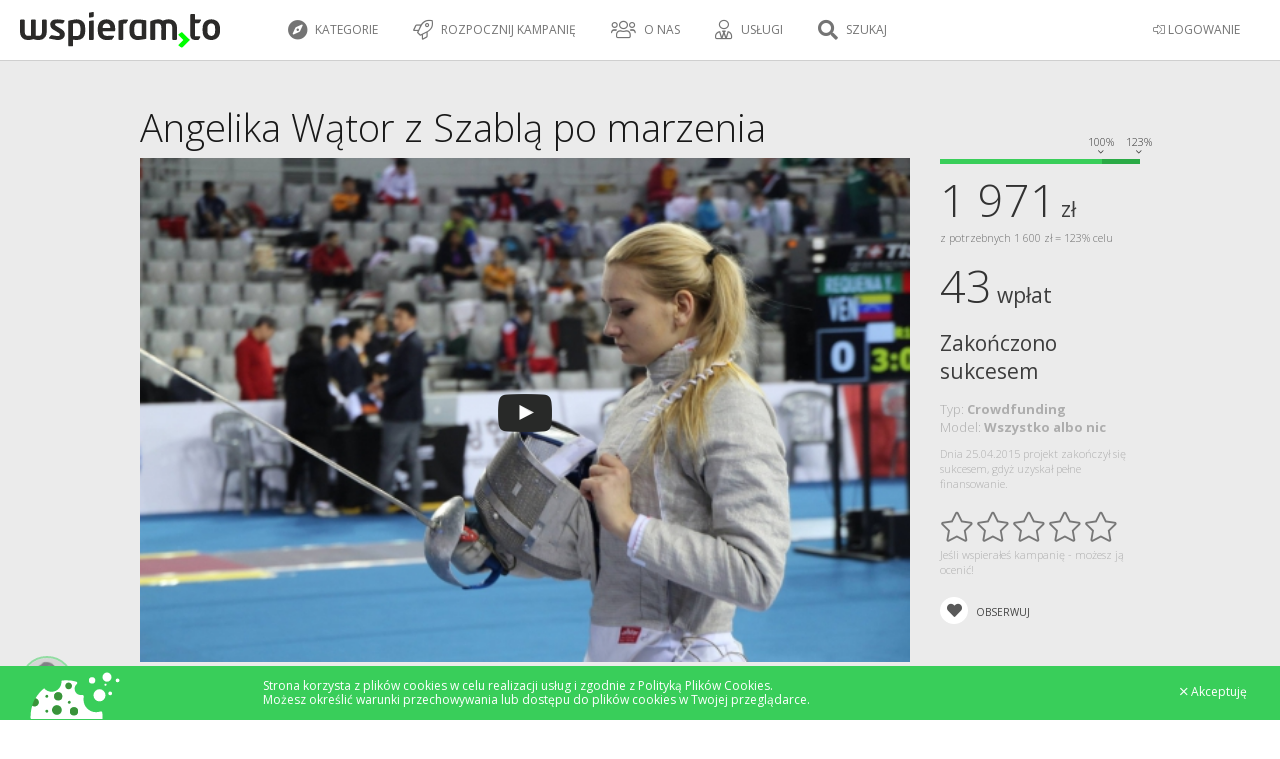

--- FILE ---
content_type: text/html; charset=UTF-8
request_url: https://wspieram.to/angelikawatorpekin
body_size: 20831
content:
<!DOCTYPE html>
<html>
    <head>
        <meta charset="UTF-8">

<meta http-equiv="Content-Type" content="text/html; charset=utf-8" />
<meta name="revisit-after" content="5 days" />
<meta name="robots" content="index, follow" />
<meta name="google-site-verification" content="lP-8bBZFENLu_Abt26ha933PhiNWu1zAAxq_I0E9efY" />
<meta name="google-site-verification" content="Bm9OnrD5TFv37QRH1vn0haCT4c0xB2DlS5nx4QFv4bg" />

<link href="https://plus.google.com/115197144983602046113" rel="publisher"/>
<meta property="og:type"  content="website" />

    <title>Wspieram.to: Angelika Wątor z Szablą po marzenia</title>
    <meta name="description" content="Celem projektu jest mój start na Pucharze Świata w Pekinie.
Chciałabym zebrać doświadczenie i rozwinąć się na tyle, by móc rywalizować z najlepszymi." />
    <meta name="keywords" content="Celem projektu jest mój start na Pucharze Świata w Pekinie.
Chciałabym zebrać doświadczenie i rozwinąć się na tyle, by móc rywalizować z najlepszymi. finansowanie społecznościowe, crowdfunding, crowd funding, finansowanie, społecznościowe,  polski kickstarter, crowdfunding platform, Wspieram.to" />
    <meta property="og:title" content="Wspieram.to: Angelika Wątor z Szablą po marzenia" />

    <meta property="og:image" content="//staticwspieram.pl/upload/project/big/4354_project-db75be4adfbe924fd7e22be17559ed51.jpg" />

    <link rel="apple-touch-icon" sizes="180x180" href="//staticwspieram.pl/img/ico/favicon/2021/apple-touch-icon-63d5193ea567ef023e73bd1309a25d55.png">
    <link rel="icon" type="image/png" sizes="32x32" href="//staticwspieram.pl/img/ico/favicon/2021/favicon-32x32-9189fdece761d6a8863f2a5fec691a9b.png">
    <link rel="icon" type="image/png" sizes="16x16" href="//staticwspieram.pl/img/ico/favicon/2021/favicon-16x16-0c4e8bf3049439c2ab3a6033134da1ae.png">
    <link rel="manifest" href="//staticwspieram.pl/img/ico/favicon/2021/manifest-f78285c80659a1488260aa46674bcc0e.json">
    <meta name="msapplication-TileColor" content="//staticwspieram.pl/img/ico/favicon/2021/mstile-150x150-21a3d5a108e779ed841ade0f0b98d471.png">
    <meta name="theme-color" content="#ffffff">

<link href="https://wspieram.to/builds/61b473b7a648244f388ea84593c4793518427465404.css" rel="stylesheet">

<link media="all" type="text/css" rel="stylesheet" href="//staticwspieram.pl/css/fontawesome-pro-5.12.1-web/css/all.min-7fb6431b2874559adc846a946802fb85.css">



    <meta name=viewport content="width=device-width, initial-scale=1">
    <link media="all" type="text/css" rel="stylesheet" href="//staticwspieram.pl/css/rwd-1c5cb6329f22180a0aaea68024f83b43.css">


<link href='https://fonts.googleapis.com/css?family=Open+Sans:400,700,300&subset=latin,latin-ext' rel='stylesheet' type='text/css'>

<!--[if lt IE 9]>
<script src="//www.staticwspieram.pl/js/jquery/jquery-1.12.1.min-1d244cb043be8157f0050ce9e45c9ef2.js"></script>

<![endif]-->
<!--[if gte IE 9]><!-->
<script src="//www.staticwspieram.pl/js/jquery/jquery-2.2.1.min-8492944e1a58235e9ede0ee74c099a87.js"></script>

<!--<![endif]-->

<script src="https://wspieram.to/builds/c57d33db8a3ac1b1bd4ac9d5537a112633159794787.js"></script>


    </head>
<body class="theme-wspieramto">
    <div id="fb-root"></div>
    <script>(function(d, s, id) {
      var js, fjs = d.getElementsByTagName(s)[0];
      if (d.getElementById(id)) return;
      js = d.createElement(s); js.id = id;
      js.src = "//connect.facebook.net/pl_PL/sdk.js#xfbml=1&version=v2.4";
      fjs.parentNode.insertBefore(js, fjs);
    }(document, 'script', 'facebook-jssdk'));</script>
    <script type="text/javascript">
        var domain_url = 'https://wspieram.to/';
        var site_type = 'crowdfunding/';
        var user_id = 0;
    </script>
    <div class="container">
        <header>
            <div class="top_bar unlogged">
    <div class="login_bar">
        <div class="user trigger_hamburger">
            <ul class="user_menu">
                                    <li class="rwd_phone_hide"><a href="https://wspieram.to/login"><i class="fal fa-sign-in-alt" aria-hidden="true"></i> LOGOWANIE</a></li>
                            </ul>
            <div class="avatar">
                                <div class="center koszyk_cont ">
                    <div class="spinner">
                        <strong class="ic koszyk">Mój koszyk</strong>
                        <ul class="koszyk_list">
                        </ul>
                        <div class="koszyk_suma"></div>
                        <br/><a class="button2 grey" href="https://wspieram.to/kasa">Przejdź do kasy</a>
                    </div>
                </div>
                            </div>        </div>
                <a class="koszyk_button" href="https://wspieram.to/kasa">
            <div class="box1">
                <i class="fa fa-cart-arrow-down" aria-hidden="true"></i> Koszyk
                <div class="koszyk_ile"></div>
            </div>
            <div class="box2 rwd_phone_hide">
                <i class="fa fa-angle-right" aria-hidden="true"></i> Przejdź do kasy
            </div>
        </a>
    </div>
    <div class="menu_bar">
            <h1>
                            <a href="https://wspieram.to" class="top_logo" title="Wspieram.to - crowdfunding, finansowanie społecznościowe, crowdsourcing - polski Kickstarter"><img src="//staticwspieram.pl/img/wspieramto-3704a360088fb6dac622ceae811c5b02.svg" alt="Wspieram.to - crowdfunding, finansowanie społecznościowe, crowdsourcing - polski Kickstarter"></a>
                    </h1>
                <div class="rwd_scroll_menu bordered">
            <ul class="top_menu">
                                <li class="rwd_show"><a href="#" class="trigger_fullselect"><i class="fa fa-compass" aria-hidden="true"></i> Kategorie</a>
                    <select class="quickselect link_category hidden pseudocategory_links kategoryzuj" data-header="" id="menu-kategoria" name="kategoria">
                                                    <option value="1" data-icon="fal fa-music" data-typ="crowdfunding">Muzyka</option>
                                                    <option value="48" data-icon="fal fa-hand-holding-usd" data-typ="zrzutka">Zrzutka</option>
                                                    <option value="47" data-icon="fal fa-camera" data-typ="crowdmade">Fotografia</option>
                                                    <option value="46" data-icon="fal fa-newspaper" data-typ="crowdmade">Wydawnictwa</option>
                                                    <option value="45" data-icon="fal fa-book" data-typ="crowdmade">Książka</option>
                                                    <option value="44" data-icon="fal fa-film" data-typ="crowdmade">Film</option>
                                                    <option value="43" data-icon="fal fa-bookmark" data-typ="crowdmade">Gry fabularne</option>
                                                    <option value="42" data-icon="fal fa-cog" data-typ="crowdmade">Technologie</option>
                                                    <option value="41" data-icon="fal fa-pencil-alt" data-typ="crowdmade">Design</option>
                                                    <option value="40" data-icon="fal fa-music" data-typ="crowdmade">Muzyka</option>
                                                    <option value="38" data-icon="fal fa-trophy" data-typ="crowdmade">Gry planszowe</option>
                                                    <option value="39" data-icon="fal fa-bolt" data-typ="crowdmade">Komiks</option>
                                                    <option value="3" data-icon="fal fa-book" data-typ="crowdfunding">Książki / Pisma</option>
                                                    <option value="7" data-icon="fal fa-bolt" data-typ="crowdfunding">Komiks</option>
                                                    <option value="5" data-icon="fal fa-gamepad" data-typ="crowdfunding">Gry komputerowe</option>
                                                    <option value="19" data-icon="fal fa-trophy" data-typ="crowdfunding">Gry bez prądu</option>
                                                    <option value="27" data-icon="fal fa-handshake" data-typ="crowdfunding">Inicjatywa</option>
                                                    <option value="20" data-icon="fal fa-calendar" data-typ="crowdfunding">Wydarzenie</option>
                                                    <option value="2" data-icon="fal fa-camera-retro" data-typ="crowdfunding">Film / Fotografia</option>
                                                    <option value="15" data-icon="fal fa-pencil-alt" data-typ="crowdfunding">Design</option>
                                                    <option value="21" data-icon="fal fa-hand-spock" data-typ="crowdfunding">Cosplay</option>
                                                    <option value="18" data-icon="fal fa-graduation-cap" data-typ="crowdfunding">Edukacja</option>
                                                    <option value="9" data-icon="fal fa-shopping-bag" data-typ="crowdfunding">Moda</option>
                                                    <option value="13" data-icon="fal fa-sign-language" data-typ="crowdfunding">Teatr / Taniec</option>
                                                    <option value="12" data-icon="fal fa-cog" data-typ="crowdfunding">Technologie</option>
                                                    <option value="4" data-icon="fal fa-globe" data-typ="crowdfunding">Wyprawy</option>
                                                    <option value="16" data-icon="fal fa-bicycle" data-typ="crowdfunding">Sport</option>
                                                    <option value="26" data-icon="fal fa-chart-line" data-typ="crowdfunding">Startup</option>
                                                    <option value="37" data-icon="fal fa-handshake" data-typ="fundraising">Pomoc pokrzywdzonym</option>
                                                    <option value="30" data-icon="fal fa-sun" data-typ="fundraising">Wolontariat</option>
                                                    <option value="31" data-icon="fal fa-child" data-typ="fundraising">Dzieci</option>
                                                    <option value="32" data-icon="fal fa-globe" data-typ="fundraising">Ochrona środowiska</option>
                                                    <option value="33" data-icon="fal fa-medkit" data-typ="fundraising">Leczenie</option>
                                                    <option value="34" data-icon="fal fa-home" data-typ="fundraising">Bezdomni i ubodzy</option>
                                                    <option value="35" data-icon="fal fa-wheelchair" data-typ="fundraising">Niepełnosprawni</option>
                                                    <option value="36" data-icon="fal fa-users" data-typ="fundraising">Akcja społeczna</option>
                                                    <option value="51" data-icon="fal fa-seedling" data-typ="crowdfunding">Ekologia</option>
                                                    <option value="29" data-icon="fal fa-paw" data-typ="fundraising">Zwierzęta</option>
                                            </select>
                </li>
                                    <li class="rwd_phone_hide">
                                                    <a href="https://wspieram.to/zaloz_projekt?typ=crowdfunding"><i class="fal fa-rocket"></i> Rozpocznij kampanię</a>
                                            </li>
                                        <li class="rwd_tablet_hide"><a><i class="fal fa-users" aria-hidden="true"></i> O nas</a>
                        <ul class="submenu">
                            <li><a href="https://wspieram.to/dlaczego_my">Dlaczego Wspieram.to</a></li>
                            <li><a href="https://wspieram.to/jak_to_dziala">Jak to działa</a></li>
                            <li><a href="https://wspieram.to/media">Media o nas</a></li>
                        </ul>
                    </li>
                    <li class="rwd_tablet_hide"><a><i class="fal fa-user-tie"></i> Usługi</a>
                        <ul class="submenu">
                            <li><a href="https://wspieram.to/szkolenia">Szkolenia</a></li>
                            <li><a href="https://wspieram.to/dla_firm">Dla firm</a></li>
                        </ul>
                    </li>
                                                                <li class="rwd_phone_only"><a href="https://wspieram.to/login"><i class="fal fa-sign-in-alt" aria-hidden="true"></i>  LOGOWANIE</a></li>
                                                                <li class="search_trigger rwd"><a href="#"><i class="fa fa-search" title="Szukaj"></i> Szukaj</a></li>
                                                </ul>
        </div>
    </div>
</div>
        </header>
        <div class="clear"></div>
        <article class="page_content">        
                    <div class="projekt zakonczony" data-projekt_id="4354">
    <div class="scrolltop rwd_phone_hide">
        <div class="scroll icon"><i class="fa fa-4x fa-angle-up"></i></div>
    </div>
    <div class="projekt_nav rwd_tablet_hide">
        <div class="cont">
            <a href="https://wspieram.to" class="nav_logo" title="Wspieram.to - crowdfunding, finansowanie społecznościowe, crowdsourcing - polski Kickstarter"><img src="//staticwspieram.pl/img/site_logo/wspieramto-dcde7e0f5925d77ca2ddc34d0079f585.svg" alt="Wspieram.to - crowdfunding, finansowanie społecznościowe, crowdsourcing - polski Kickstarter"></a>
            <div class="name">Angelika Wątor z Szablą po marzenia</div>
                        <div class="nav">
                <div class="prev">&#x3C;</div>
                <div class="title">Wstęp</div>
                <div class="next">&#x3E;</div>
            </div>
                    </div>
        <div class="pProgress">
            <div class="total">
                <div class="complete" style="max-width:100%; width:52%"></div>
            </div>
        </div>
    </div>
        <section class="grey block">
        <div class="wc projekt_header">
                                                                                                                                                                        <h1 class="projekt_title" title="Kampania nr 4354">
                                Angelika Wątor z Szablą po marzenia</h1>
            <div class="two_columns">
                <div class="left_column">
                    <div class="multimedia">
                                                                        <div class="pretty-embed" data-pe-videoid="AQlD-Hsw3ls" data-pe-custom-preview-image="//staticwspieram.pl/upload/project/big/4354_project-db75be4adfbe924fd7e22be17559ed51.jpg"></div>
                        <script>
                            $().prettyEmbed({
                                useFitVids: false,
                                showRelated: false,
                                showInfo: false
                            });
                            </script>
                                            </div>
                    <div class="autor projekt_top_autor">
                        <div class="to_left">
                                                            <a href="https://wspieram.to/kategoria/16/sport"><i class="fal fa-bicycle"></i>&nbsp; Sport</a>&nbsp;
                                <i class="fal fa-map-marker" aria-hidden="true"></i>&nbsp; Będzin
                                                    </div>
                        <div class="to_right">
                            <a class="avatar" href="https://wspieram.to/profil/25610/Angelika Wątor">
                                                                    <img src="//staticwspieram.pl/upload/project/medium/25610_autor-f18595b57cdcd17642fc44552c1c1d90.jpg" />
                                                            </a>
                            <a class="name jbox-tooltip" data-jbox-title="Aktywność autora"  data-jbox-content="wsparte: 6 | założone: 3" href="https://wspieram.to/profil/25610/Angelika Wątor">Angelika Wątor</a>&nbsp;
                            <span class="summary rwd_phone_hide">
                                                            </span>
                        </div>
                    </div>
                </div>
                <div class="right_column">
                    <div class="pMarker">
                                                                                                                                                    </div>
                    <div class="projekt_stats_wrap">
                        <div class="box">
                                                        <div class="meter">

                                <div class="percent">
                                    <span style="background:white; width: 100%;"></span>
                                                                            <span class="dark" style="width: 100%;"></span>
                                        <span style="width:81.177067478437%;"></span>
                                                                                    <div class="txt" style="left: calc(81.177067478437% - 14px);">
                                                100%
                                                <i class="fal fa-angle-down chevron"></i>
                                            </div>
                                                                                <div class="txt" style="left:calc(100% - 14px);">
                                            123%
                                            <i class="fal fa-angle-down chevron"></i>
                                        </div>
                                                                    </div>
                            </div>
                                                        <div class="rwd_row">
                                <div class="line"><span class="big">1 971</span> zł</div>
                                                                <div class="small line rwd_phone_hide"><span class="capt plan">z potrzebnych 1 600 zł = 123% celu</span></div>
                                                            </div>
                            <div class="rwd_row mb">
                              <div class="line"><span class="big">43</span>
                                  wpłat                                </div>
                            </div>
                                                        <div class="rwd_row">
                                <div class="line to_end">
                                                                        <br />
                                                                                    Zakończono sukcesem
                                                                                                            </div>
                            </div>
                                                        <div class="line"><span class="capt">
                                    <div class="box_typ_projektu">
    <div>Typ: <strong class="jbox-tooltip" data-jbox-content="Kampanie dla projektów kreatywnych i komercyjnych">Crowdfunding</strong></div>
            <div>Model: <strong class="jbox-tooltip" data-jbox-content="Jeśli kampania nie osiągnie zakładanej na początku kwoty, pieniądze zostaną zwrócone wspierającym.">Wszystko albo nic</strong></div>
    </div>
                                                                                                                                                                        Dnia 25.04.2015 projekt zakończył się sukcesem, gdyż uzyskał pełne finansowanie.
                                                                                                                                                        </span></div>
                        </div>                    </div>
                                                                <div class="rating_wrap">
                            <span class="rating" data-rate="0">
                                <span class="star" data-rate="1"></span>
                                <span class="star" data-rate="2"></span>
                                <span class="star" data-rate="3"></span>
                                <span class="star" data-rate="4"></span>
                                <span class="star" data-rate="5"></span>
                            </span>
                            <div class="rating_stats">
                                                                    Jeśli wspierałeś kampanię - możesz ją ocenić!
                                                            </div>
                        </div>
                        <script>
                            $(document).ready(function(){
                                fixRatingStars();

                                // animacja gwiazdek na hoverach
                                $(document).on({
                                    mouseenter: function () {
                                        $(this).parent().find('.star').removeClass('halffilled filled coloured');
                                        $(this).addClass('filled coloured').prevAll('.star').addClass('filled coloured');
                                    },
                                    mouseleave: function () {
                                        fixRatingStars();
                                    }
                                },".rating.active .star");

                                // ustawianie oceny po kliknięciu
                                $(document).on('click',".rating_popup_rates .rating.active .star", function(){
                                    $(this).parent().data('rate',$(this).data('rate'));
                                });

                                $('.show_ratings').click(function(){
                                    $('.fun_tab .options li[data-typ="komentarze"]').click();
                                    $('html, body').animate({
                                        scrollTop: $('.fun_tab .options li[data-typ="komentarze"]').first().offset().top-200
                                    }, 1000);
                                });

                                function fixRatingStars() {
                                    $('.rating[data-rate]').each(function(){
                                        $(this).find('.star').removeClass('halffilled filled coloured');
                                        var ocena = parseFloat($(this).data('rate'));
                                        for (var i = 0; i < ocena; i++) {
                                            var current = $(this).find('.star').eq(i);
                                            current.addClass('coloured filled');

                                            if(parseInt(ocena) == i && ocena % 1 > 0){
                                                current.addClass('halffilled').removeClass('filled');
                                            }
                                        }
                                    });
                                }

                                                                                            });
                        </script>
                                                                                                                                                                                                                                                                                                                                                                                                                                                                                                                                                                                                                                                                                                                                                                                        <div class="button_watch trigger_obserwuj jbox-tooltip" data-id="4354" data-typ="projekt" data-jbox-title="Obserwuj projekt" data-jbox-content="Przypomnimy Ci o kampanii mailowo i SMSem 48 godzin przed jej zakończeniem. Dostaniesz również powiadomienia o aktualizacjach.">
                        <i class="fas fa-heart"></i>
                        <span class="txt">
                        Obserwuj
                            
                        </span>
                    </div>
                </div>
            </div>
            <div class="clear"></div>
        </div>
    </section>
    <div class="clear"></div>
        <section class="projekt_content">
        <div class="wc">
                        <div class="two_columns">
                <div class="left_column">
                    <div id="projekt_4354" class="projekt_all">
                        <div class="fun_tab">
                            <div class="rwd_scroll_menu">
                                <ul class="options nmt light">
                                    <li class="translate_by_data active" data-typ="projekt" data-pl="Projekt" data-en="Project"><i class="fal fa-rocket"></i> Projekt</li>
                                    <span class="rwd_options_cont"></span>
                                    <li data-typ="aktualizacje" class="translate_by_data disabled" data-pl="Aktualizacje" data-en="Updates"><i class="fal fa-edit"></i> Aktualizacje</li>
                                    <li data-typ="wspierajacy" class="translate_by_data rwd_phone_hide" data-pl="Wspierający" data-en="Supporters"><i class="fal fa-user"></i> Wspierający <small>(43)</small></li>
                                    <li data-typ="komentarze" class="translate_by_data" data-pl="Społeczność" data-en="Community"><i class="fal fa-users"></i> Społeczność <small>(1)</small></li>
                                </ul>
                            </div>
                            <div class="tab_cont" data-typ="projekt">
                                <div class="szczegoly">
                                                                        <div class="opis">
                                                                                                                            <h3 class="greenbar">Ambasadorzy projektu</h3>
                                                                                                                                            <a class="boxautor ambasador" href="https://wspieram.to/profil/mike_waw">
                                                    <div class="avatar">
                                                        <img src="//staticwspieram.pl/upload/project/medium/19186_autor-b4885c90b2c12c8c17e0de12dfb142f3.jpg" />
                                                    </div>
                                                    <div class="data">
                                                        <div class="name">Michał Wawrzyniak</div>
                                                        <div class="place">&nbsp; <i class="fal fa-map-marker" aria-hidden="true"></i>&nbsp; Kalisz</div>
                                                        <div class="summary">
                                                            "Całe szczęście są jeszcze młodzi i utalentowani ludzie, którzy najpierw sięgają po marzenia, a dopiero później zastanawiają się jak je zrealizować. Szermierka jako sport jest jeszcze niszowy, nie przyciąga według mnie należytej uwagi, lecz sądzę, że po kilku wygranych Angeliki to się mocno zmieni!"
                                                        </div>
                                                    </div>
                                                </a>
                                                                                                                                                                                                                                                                <a class="menu_item" data-name="menu_opis" data-nameshow_pl="Opis projektu" data-nameshow_en="About this project"></a>
                                            <h3 class="greenbar translate_by_data" data-pl="Opis projektu" data-en="About this project">Opis projektu</h3>
                                            <div class="translate_by_tag">
                                                
<hr><p><img alt="" src="//www.staticwspieram.pl/img/nothing-b62697dd01b723278de8122acb70f6b8.gif" style="height:71px; width:550px" data-original="https://wspieram.to//ckfinder/userfiles/25610/images/fencheaderwstep.jpg" class=" lazyload"></p><hr><h2 style="text-align:center"><img alt="" src="//www.staticwspieram.pl/img/nothing-b62697dd01b723278de8122acb70f6b8.gif" style="float:left; height:200px; margin:5px; width:200px" data-original="//staticwspieram.pl/ckfinder/userfiles/25610/images/Angie10-59c5823ebc8cd15207f9a8f7476ec9eb.JPG" class=" lazyload"><strong>Cze&#347;&#263;!</strong></h2><p style="text-align:center">&nbsp;</p><p style="text-align:justify"><strong>Nazywam si&#281; Angelika W&#261;tor i jestem reprezentantk&#261;&nbsp;Polski w Szabli Kobiet.</strong></p><p style="text-align:center">&nbsp;</p><p style="text-align:center">&nbsp;</p><p style="text-align:justify">Chc&#281;&nbsp;w roku 2015 zrobi&#263; wszystko co w mojej mocy aby zebra&#263; do&#347;wiadczenie, kt&oacute;re w roku 2016 wykorzystam w pe&#322;ni.&nbsp;Mianowicie - chcia&#322;abym wystartowa&#263; w jak najwi&#281;kszej ilo&#347;ci&nbsp;<strong>Puchar&oacute;w &#346;wiata.&nbsp;</strong>Dodadz&#261; mi one pewno&#347;ci siebie.&nbsp;<strong>Chcia&#322;abym zacz&#261;&#263; sezon olimpijski maj&#261;c pewno&#347;&#263;, &#380;e mog&#281; wygra&#263; z ka&#380;dym.&nbsp;</strong>Do tej pory uda&#322;o mi si&#281; z Wasz&#261; pomoc&#261; wystartowa&#263; w Pucharze w Seulu, za co wszystkim serdecznie dzi&#281;kuj&#281;!</p><p style="text-align:center">&nbsp;</p><h2 style="text-align:center"><strong>Przysz&#322;a pora na drugi krok drogi do sukcesu - Pekin.</strong></h2><p>&nbsp;</p><hr><p><img alt="" src="//www.staticwspieram.pl/img/nothing-b62697dd01b723278de8122acb70f6b8.gif" style="height:71px; width:550px" data-original="https://wspieram.to//ckfinder/userfiles/25610/images/fencheadercel.jpg" class=" lazyload"></p><hr><p style="text-align:justify"><strong>Puchar &#346;wiata w Pekinie (29 kwietnia)</strong> jest jednym z wielu krok&oacute;w w drodze do sukcesu, kt&oacute;re stawiam razem z Wasz&#261; pomoc&#261;. Pomogli&#347;cie mi ju&#380; zawalczy&#263; w Seulu i przygotowa&#263; si&#281; do Moskwy - wyzwa&#324; jednak jest coraz wi&#281;cej, wi&#281;c i tym razem prosz&#281; Was o pomoc - razem mo&#380;emy wi&#281;cej!</p><p style="text-align:center">&nbsp;</p><p style="text-align:center"><img alt="" src="//www.staticwspieram.pl/img/nothing-b62697dd01b723278de8122acb70f6b8.gif" style="height:344px; width:550px" data-original="https://wspieram.to//ckfinder/userfiles/25610/images/pekin.jpg" class=" lazyload"></p><p style="text-align:center">&nbsp;</p><p style="font-weight:bold; text-align:justify"><strong>"Daj&#281;&nbsp;z siebie wi&#281;cej ni&#380; 100%, ale by osi&#261;gn&#261;&#263; co&#347; wielkiego, potrzebuj&#281; Waszej pomocy."</strong></p><p style="text-align:center">&nbsp;</p><p style="text-align:center"><img alt="" src="//www.staticwspieram.pl/img/nothing-b62697dd01b723278de8122acb70f6b8.gif" style="height:413px; width:550px" data-original="https://wspieram.to//ckfinder/userfiles/25610/images/seul.jpg" class=" lazyload"></p><hr><p><img alt="" src="//www.staticwspieram.pl/img/nothing-b62697dd01b723278de8122acb70f6b8.gif" style="height:71px; width:550px" data-original="https://wspieram.to//ckfinder/userfiles/25610/images/fencheaderomnie.jpg" class=" lazyload"></p><hr><p><img src="//www.staticwspieram.pl/img/nothing-b62697dd01b723278de8122acb70f6b8.gif" style="display:block; float:left; height:300px; margin:5px; padding:0px; text-align:center; width:200px" data-original="http://img.polakpotrafi.pl/projekty/Angie21.jpg" class=" lazyload"></p><p style="text-align:justify"><strong>Od momentu kiedy tylko zacz&#281;&#322;am chodzi&#263; do szko&#322;y, wiedzia&#322;am, &#380;e sport to moja pasja.</strong>&nbsp;Nigdy nie ogranicza&#322;am si&#281; tylko i wy&#322;&#261;cznie do szermierki. My&#347;l&#281;, &#380;e dzi&#281;ki temu uda&#322;o mi si&#281; osi&#261;gn&#261;&#263; tak wiele.</p><p>&nbsp;</p><p style="text-align:justify">Pierwsze 2 lata mojego trenowania zacz&#281;&#322;y si&#281; w szkole &ndash; podstaw&oacute;wce. Wtedy nie bra&#322;am raczej na powa&#380;nie tego sportu. Uwa&#380;a&#322;am to za&nbsp;<strong>super przygod&#281;</strong>. Jednak po trzecim roku, zauwa&#380;y&#322;am, &#380;e ten sport idealnie do mnie pasuje. Potrzebna jest dynamika, koordynacja, sprawno&#347;&#263;, a do tego szybko&#347;&#263; my&#347;lenia&hellip;&nbsp;<strong>To by&#322;o dla mnie du&#380;ym wyzwaniem, a te od zawsze uwielbia&#322;am.</strong></p><p>&nbsp;</p><p style="text-align:justify"><strong>Po pierwszych 4 latach zacz&#281;&#322;am osi&#261;ga&#263; wyniki, pracowa&#322;am coraz ci&#281;&#380;ej a&#380; uda&#322;o mi si&#281; dosta&#263; na Mistrzostwa Europy i &#346;wiata.</strong>&nbsp;Tam osi&#261;gn&#281;&#322;am najlepsz&#261; 8 w Baku. Rok potem wr&oacute;ci&#322;am z Mistrzostw Europy z br&#261;zowym medalem, natomiast z Mistrzostw &#346;wiata ze srebrnym.&nbsp;<strong>To by&#322;o cudowne prze&#380;ycie!</strong>&nbsp;Uda&#322;o mi si&#281; tak&#380;e zakwalifikowa&#263; na M&#322;odzie&#380;owe Igrzyska Olimpijskie. Uwierzy&#322;am, &#380;e marzenia si&#281; spe&#322;niaj&#261;! By&#322;o cudownie! Niestety tydzie&#324; przed startem na Igrzyskach skr&#281;ci&#322;am kostk&#281; i start musz&#281; oceni&#263; jako poni&#380;ej moich oczekiwa&#324;, przegra&#322;am o 8.</p><p>&nbsp;</p><p style="text-align:justify">Potem przysz&#322;y ci&#281;&#380;kie chwile - ka&#380;dy liczy&#322; na mnie, wywiera&#322; presje&hellip; Mimo wielkich stara&#324;, wielu &#322;ez i potu wylanego na treningach. Nie potrafi&#322;am wygrywa&#263;. Zawsze brakowa&#322;o mi kroku do medalu (tego na mistrzostwach zagranicznych). Ka&#380;dy medal by&#322; na wyci&#261;gni&#281;cie r&#281;ki, jednak strach przed pora&#380;k&#261; tak mnie blokowa&#322;, &#380;e nie potrafi&#322;am wygra&#263;.</p><p>&nbsp;</p><p style="text-align:justify">Wiedzia&#322;am, &#380;e musz&#281; dzia&#322;a&#263; i rozwija&#263; si&#281; dalej. Zmieni&#322;am podej&#347;cie, trenera i skorzysta&#322;am z pomocy profesjonalisty - psychologa sportowego.&nbsp;<strong>Po niespe&#322;na 3 miesi&#261;cach by&#322;o wida&#263; efekty.</strong></p><p>&nbsp;</p><h2 style="text-align:justify"><strong>Dzisiaj jestem inn&#261; zawodniczk&#261;, nie boj&#281; si&#281; przegrywa&#263;. Wiem, &#380;e strach przed pora&#380;k&#261;, jest jeszcze gorszy ni&#380; sama pora&#380;ka.</strong></h2><p style="text-align:center">&nbsp;</p><p style="text-align:center"><img src="//www.staticwspieram.pl/img/nothing-b62697dd01b723278de8122acb70f6b8.gif" style="height:412px; margin:0px; padding:0px; width:275px" data-original="http://img.polakpotrafi.pl/projekty/Angie1_-_Kopia1.jpg" class=" lazyload"><img src="//www.staticwspieram.pl/img/nothing-b62697dd01b723278de8122acb70f6b8.gif" style="color:black; height:413px; width:275px" data-original="http://img.polakpotrafi.pl/projekty/Angie31.JPG" class=" lazyload"></p><h2 style="text-align:center"><strong>Wyniki sportowe:</strong></h2><p style="text-align:justify">Od ostatniego projektu zosta&#322;am <strong>podw&oacute;jn&#261; z&#322;ot&#261; medalistk&#261;</strong> Mistrzostw Polski M&#322;odzie&#380;owc&oacute;w (indywidualnie i dru&#380;ynowo) i, przede wszystkim, <strong>wesz&#322;am do turnieju g&#322;&oacute;wnego w Seulu!</strong></p><p>&nbsp;</p><p style="text-align:center">Wcze&#347;niejsze osi&#261;gni&#281;cia:</p><ul>	<li>	<p><strong>4 miejsce</strong>&nbsp;w klasyfikacji indywidualnej - Mistrzostwa Europy do 23 lat, Tbilisi/Gruzja, 28.06.2014</p>	</li>	<li>	<p><strong>2 miejsce</strong>&nbsp;w klasyfikacji dru&#380;ynowej - Mistrzostwa Polski, &#346;rem, 31.05.2014&nbsp;</p>	</li>	<li>	<p><strong>6 miejsce</strong>&nbsp;- IV Puchar Polski, Pozna&#324;, 11.05.2014</p>	</li>	<li>	<p><strong>6 miejsce</strong>&nbsp;w klasyfikacji indywidualnej - Mistrzostwa &#346;wiata Junior&oacute;w, Plovdiv/Bu&#322;garia, 09.04.2014</p>	</li>	<li>	<p><strong>7 miejsce</strong>&nbsp;w klasyfikacji indywidualnej - Mistrzostwa Europy Junior&oacute;w, Jerozolima/Izrael, 28.02.2014</p>	</li>	<li>	<p><strong>2 miejsce</strong>&nbsp;w klasyfikacji dru&#380;ynowej - Mistrzostwa Polski, Katowice, 02.02.2014</p>	</li>	<li>	<p><strong>3 miejsce</strong>&nbsp;w klasyfikacji indywidualnej - Mistrzostwa Polski, Katowice, 01.02.2014</p>	</li>	<li>	<p><strong>1 miejsce</strong>&nbsp;- III Puchar Polski, Sosnowiec, 11.01.2014</p>	</li>	<li>	<p><strong>3 miejsce</strong>&nbsp;- Puchar Europy do lat 23, Katowice, 07.12.2013</p>	</li>	<li>	<p><strong>3 miejsce</strong>&nbsp;- I Puchar Polski, Katowice, 07.12.2013</p>	</li>	<li>	<p><strong>2 miejsce</strong>&nbsp;- II Puchar Polski, Konin, 19.10.2013</p>	</li>	<li>	<p><strong>1 miejsce</strong>&nbsp;- I Puchar Polski, Warszawa, 15.09.2013</p>	</li>	<li>	<p><strong>2 miejsce</strong>&nbsp;w klasyfikacji dru&#380;ynowej - Mistrzostwa Polski, &#346;rem, 01.06.2013</p>	</li>	<li>	<p><strong>6 miejsce</strong>&nbsp;w klasyfikacji indywidualnej - Mistrzostwa Polski Junior&oacute;w, &#346;rem, 31.05.2013</p>	</li>	<li>	<p><strong>2 miejsce</strong>&nbsp;w klasyfikacji dru&#380;ynowej - Mistrzostwa Polski Junior&oacute;w, Warszawa, 10.02.2013</p>	</li>	<li>	<p><strong>1 miejsce</strong>&nbsp;w klasyfikacji indywidualnej - Mistrzostwa Polski Junior&oacute;w, Warszawa, 09.02.2013</p>	</li>	<li>	<p><strong>1 miejsce</strong>&nbsp;- III Puchar Polski Junior&oacute;w, Sosnowiec, 12.01.2013</p>	</li>	<li>	<p><strong>2 miejsce</strong>&nbsp;w klasyfikacji dru&#380;ynowej - Mistrzostwa Polski Junior&oacute;w, Warszawa, 17.03.2012</p>	</li>	<li>	<p><strong>7 miejsce</strong>&nbsp;- Mistrzostwa Europy Junior&oacute;w, Porec, 06.03.2012</p>	</li>	<li>	<p><strong>6 miejsce</strong>&nbsp;- Puchar &#346;wiata Junior&oacute;w "Coupe Heracles", Budapeszt, 19.02.2012</p>	</li>	<li>	<p><strong>1 miejsce</strong>&nbsp;w klasyfikacji dru&#380;ynowej - Puchar Europy Kadet&oacute;w w szabli kobiet, Goeppingen/Niemcy, grudzie&#324; 2011</p>	</li>	<li>	<p><strong>1 miejsce</strong>&nbsp;w klasyfikacji dru&#380;ynowej - Og&oacute;lnopolska Olimpiada M&#322;odzie&#380;y, Bia&#322;ystok, 06.05.2011</p>	</li>	<li>	<p><strong>1 miejsce</strong>&nbsp;w klasyfikacji indywidualnej - Og&oacute;lnopolska Olimpiada M&#322;odzie&#380;y, Bia&#322;ystok, 05.05.2011</p>	</li>	<li>	<p><strong>2 miejsce</strong>&nbsp;w klasyfikacji dru&#380;ynowej - Mistrzostwa &#346;wiata Junior&oacute;w w szabli kobiet, Mer Morte/Jordania, 05.04.2011</p>	</li>	<li>	<p><strong>1 miejsce</strong>&nbsp;w klasyfikacji dru&#380;ynowej - Mistrzostwa Polski Junior&oacute;w, Warszawa, 13.03.2011</p>	</li>	<li>	<p><strong>3 miejsce</strong>&nbsp;w klasyfikacji indywidualnej - Mistrzostwa Polski Junior&oacute;w, Warszawa, 12.03.2011</p>	</li>	<li>	<p><strong>3 miejsce</strong>&nbsp;w klasyfikacji indywidualnej - Mistrzostwa Europy Kadet&oacute;w w szabli kobiet, Klagenfurt/Austria, 03.03.2011</p>	</li>	<li>	<p><strong>1 miejsce</strong>&nbsp;- III Puchar Polski Junior&oacute;w m&#322;odszych, Konin, 05.02.2011</p>	</li>	<li>	<p><strong>uczestniczka</strong>&nbsp;M&#322;odzie&#380;owych Igrzysk Olimpijskich w Singapurze 2010</p>	</li>	<li>	<p><strong>3 miejsce</strong>&nbsp;- III Puchar Polski Junior&oacute;w m&#322;odszych, &#321;&oacute;d&#378;, 18.12.2010</p>	</li>	<li>	<p><strong>3 miejsce</strong>&nbsp;- Puchar Europy (I TM), Konin, 12.09.2010</p>	</li>	<li>	<p><strong>1 miejsce</strong>&nbsp;- I Puchar Polski Junior&oacute;w m&#322;odszych, Katowice, 04.09.2010</p>	</li>	<li>	<p><strong>6 miejsce</strong>&nbsp;- Mistrzostwa &#346;wiata Kadet&oacute;w, Baku, 04.04.2010</p>	</li>	<li>	<p><strong>2 miejsce</strong>&nbsp;- III Puchar Polski Junior&oacute;w m&#322;odszych (MP), Konin, 06.02.2010</p>	</li>	<li>	<p><strong>3 miejsce</strong>&nbsp;- III Puchar Polski Junior&oacute;w, Sosnowiec, 16.01.2010</p>	</li></ul><hr><p><img alt="" src="//www.staticwspieram.pl/img/nothing-b62697dd01b723278de8122acb70f6b8.gif" style="height:71px; width:550px" data-original="https://wspieram.to//ckfinder/userfiles/25610/images/fencheaderokontakt.jpg" class=" lazyload"></p><hr><p style="text-align:center"><strong>Je&#347;li masz jakie&#347; pytania lub chcesz si&#281; ze mn&#261; skontaktowa&#263;, napisz wiadomo&#347;&#263; na adres:</strong></p><p style="text-align:center">&nbsp;</p><h2 style="text-align:center"><strong><a href="mailto:angelika.wator@wp.pl">angelika.wator@wp.pl</a></strong></h2><p>&nbsp;</p><p>&nbsp;</p><p style="font-weight:bold; text-align:center"><strong>Zapraszam tak&#380;e na m&oacute;j profil na Facebooku.&nbsp;<br>Tam na bie&#380;&#261;co mo&#380;ecie &#347;ledzi&#263; moje przygotowania do zawod&oacute;w,<br>osi&#261;gni&#281;cia i wiele innych!</strong></p><h2 style="text-align:center">&nbsp;</h2><h2 style="text-align:center"><a href="https://www.facebook.com/pages/Angelika-W%C4%85tor/531176013679261" target="_blank"><strong>M&oacute;j fanpage:</strong></a></h2><p><a href="https://www.facebook.com/pages/Angelika-W%C4%85tor/531176013679261" target="_blank"><img alt="" src="//www.staticwspieram.pl/img/nothing-b62697dd01b723278de8122acb70f6b8.gif" style="height:121px; width:550px" data-original="https://wspieram.to//ckfinder/userfiles/25610/images/fbnew.png" class=" lazyload"></a></p><p>&nbsp;</p><p>&nbsp;</p><h2 style="text-align:center"><strong><u>Osoby, kt&oacute;re mnie wspieraj&#261;:</u><br><img alt="" src="//www.staticwspieram.pl/img/nothing-b62697dd01b723278de8122acb70f6b8.gif" style="height:195px; width:288px" data-original="//staticwspieram.pl/ckfinder/userfiles/25610/images/10884420_838093616248463_1089146864_n(1)-e1ccd1f003328cbd789f6c4af8a17a77.jpg" class=" lazyload"><img alt="" src="//www.staticwspieram.pl/img/nothing-b62697dd01b723278de8122acb70f6b8.gif" style="height:200px; width:200px" data-original="//staticwspieram.pl/ckfinder/userfiles/25610/images/555383_418947584852037_1259990495_n-a9b7a7b742efaf9399f2b392b9a9b4a1.jpg" class=" lazyload"><br><img alt="" src="//www.staticwspieram.pl/img/nothing-b62697dd01b723278de8122acb70f6b8.gif" style="height:193px; width:288px" data-original="//staticwspieram.pl/ckfinder/userfiles/25610/images/1517499_993380657355638_1695788000897156990_n-a5092c81ccd5641577a09faf57354433.jpg" class=" lazyload"><img alt="" src="//www.staticwspieram.pl/img/nothing-b62697dd01b723278de8122acb70f6b8.gif" style="height:218px; width:170px" data-original="//www.staticwspieram.pl/ckfinder/userfiles/25610/images/logopzsz(1)-a26fd63967800980b358e70588c857a5.PNG" class=" lazyload"></strong></h2><p style="text-align:center"><strong><img alt="" src="//www.staticwspieram.pl/img/nothing-b62697dd01b723278de8122acb70f6b8.gif" style="height:101px; width:200px" data-original="//staticwspieram.pl/ckfinder/userfiles/25610/images/10703972_551587001638162_1327989782135544668_n(1)-6474beddfb0146f1c0a516147065dfa9.png" class=" lazyload"></strong><strong><img alt="" src="//www.staticwspieram.pl/img/nothing-b62697dd01b723278de8122acb70f6b8.gif" style="height:57px; width:260px" data-original="//staticwspieram.pl/ckfinder/userfiles/25610/images/mw_logo_main_full_final230x50-ce40a5e8b430d38f913473c5d93bf49a.jpg" class=" lazyload"></strong></p><p style="text-align:center"><strong><img alt="" src="//www.staticwspieram.pl/img/nothing-b62697dd01b723278de8122acb70f6b8.gif" style="height:250px; width:250px" data-original="//staticwspieram.pl/ckfinder/userfiles/25610/images/10367596_810605829002817_1013424288954201295_n-3fcb553f9c65f73b103f3906640f3f17.png" class=" lazyload"></strong></p><p>&nbsp;</p><hr><p><img alt="" src="//www.staticwspieram.pl/img/nothing-b62697dd01b723278de8122acb70f6b8.gif" style="height:71px; width:550px" data-original="https://wspieram.to//ckfinder/userfiles/25610/images/fencheaderjakwspierac.jpg" class=" lazyload"></p><hr><p><img alt="" src="//www.staticwspieram.pl/img/nothing-b62697dd01b723278de8122acb70f6b8.gif" style="height:716px; width:550px" data-original="https://wspieram.to//ckfinder/userfiles/25610/images/HELP1.jpg" class=" lazyload"></p><p><img alt="" src="//www.staticwspieram.pl/img/nothing-b62697dd01b723278de8122acb70f6b8.gif" style="height:884px; width:550px" data-original="https://wspieram.to//ckfinder/userfiles/25610/images/HELP2.jpg" class=" lazyload"></p>

                                            </div>
                                                                                                                                                                                                                                                                                                                                                                                                                    </div>
                                </div>
                            </div>
                            <div class="tab_cont" data-typ="aktualizacje">
                                                                                    </div>

                            <div class="tab_cont" data-typ="wspierajacy">
                                <a class="menu_item" data-name="wspierajacy_lista" data-nameshow_pl="Wspierający" data-nameshow_en="Wspierający"></a>
                                <div class="wspierajacy_box">

                                                                            <div class="wspierajacy_stats">
                                            <div class="stat"><div class="title">Nowi Wspierający<br/><small>wsparli tylko ten projekt</small></div> 18</div>
                                            <div class="stat"><div class="title">Powracający Wspierający<br/><small>wsparli więcej projektów</small></div>25</div>
                                        </div>
                                                                                                                                                                                                <a class="wspierajacy" data-id="31097" href="https://wspieram.to/profil/29497/Elżbieta Rzosińska">
                                                                                                <img src="https://wspieram.to/img/nothing.gif" data-original="//staticwspieram.pl/upload/project/medium/29497_autor-f6608663f256beca2d0f5c795d3584cf.jpg" class="lazyload" />
                                                <div class="rest">
                                                    <h3>
                                                        Elżbieta Rzosińska
                                                    </h3>
                                                    <div class="time">25.04.2015</div>
                                                </div>
                                            </a>
                                                                                                                                                                <a class="wspierajacy" data-id="30961" href="">
                                                                                                <img src="https://wspieram.to/img/nothing.gif" data-original="//staticwspieram.pl/img/ico/default_avatar-56e54c99060a42ba9a4523530bb3a96b.png" class="lazyload" />
                                                <div class="rest">
                                                    <h3>
                                                        Wspieracz Anonim
                                                    </h3>
                                                    <div class="time">24.04.2015</div>
                                                </div>
                                            </a>
                                                                                                                                                                <a class="wspierajacy" data-id="30946" href="https://wspieram.to/profil/29686/Justyna Musiał">
                                                                                                <img src="https://wspieram.to/img/nothing.gif" data-original="//staticwspieram.pl/upload/project/medium/29686_autor-9677f4b541e82be26820969e5a336606.jpg" class="lazyload" />
                                                <div class="rest">
                                                    <h3>
                                                        Justyna Musiał
                                                    </h3>
                                                    <div class="time">24.04.2015</div>
                                                </div>
                                            </a>
                                                                                                                                                                <a class="wspierajacy" data-id="30910" href="https://wspieram.to/profil/29654/Entrepreneur Impet">
                                                                                                <img src="https://wspieram.to/img/nothing.gif" data-original="//www.staticwspieram.pl/img/ico/avatar/09-04911bb0ba6eaec81552ec81209241a8.jpg" class="lazyload" />
                                                <div class="rest">
                                                    <h3>
                                                        Entrepreneur Impet
                                                    </h3>
                                                    <div class="time">23.04.2015</div>
                                                </div>
                                            </a>
                                                                                                                                                                <a class="wspierajacy" data-id="30850" href="">
                                                                                                <img src="https://wspieram.to/img/nothing.gif" data-original="//staticwspieram.pl/img/ico/default_avatar-56e54c99060a42ba9a4523530bb3a96b.png" class="lazyload" />
                                                <div class="rest">
                                                    <h3>
                                                        Wspieracz Anonim
                                                    </h3>
                                                    <div class="time">23.04.2015</div>
                                                </div>
                                            </a>
                                                                                                                                                                <a class="wspierajacy" data-id="30829" href="https://wspieram.to/profil/29463/Danuta Drabik-Martowicz">
                                                                                                <img src="https://wspieram.to/img/nothing.gif" data-original="//staticwspieram.pl/img/ico/avatar/20-83bc52086d05bf2e17fc29735cd81d13.jpg" class="lazyload" />
                                                <div class="rest">
                                                    <h3>
                                                        Danuta Drabik-Martowicz
                                                    </h3>
                                                    <div class="time">23.04.2015</div>
                                                </div>
                                            </a>
                                                                                                                                                                <a class="wspierajacy" data-id="30759" href="https://wspieram.to/profil/4481/Rafał Kańka">
                                                                                                <img src="https://wspieram.to/img/nothing.gif" data-original="//staticwspieram.pl/upload/project/medium/4481_autor-c3732972be062e1731e411d6a8eaf075.jpg" class="lazyload" />
                                                <div class="rest">
                                                    <h3>
                                                        Rafał Kańka
                                                    </h3>
                                                    <div class="time">22.04.2015</div>
                                                </div>
                                            </a>
                                                                                                                                                                <a class="wspierajacy" data-id="30665" href="">
                                                                                                <img src="https://wspieram.to/img/nothing.gif" data-original="//staticwspieram.pl/img/ico/default_avatar-56e54c99060a42ba9a4523530bb3a96b.png" class="lazyload" />
                                                <div class="rest">
                                                    <h3>
                                                        Wspieracz Anonim
                                                    </h3>
                                                    <div class="time">21.04.2015</div>
                                                </div>
                                            </a>
                                                                                                                                                                <a class="wspierajacy" data-id="30656" href="https://wspieram.to/profil/15007/Dariusz Knebel">
                                                                                                <img src="https://wspieram.to/img/nothing.gif" data-original="//www.staticwspieram.pl/img/ico/avatar/01-914da7fe932af360ec72495c20954735.jpg" class="lazyload" />
                                                <div class="rest">
                                                    <h3>
                                                        Dariusz Knebel
                                                    </h3>
                                                    <div class="time">21.04.2015</div>
                                                </div>
                                            </a>
                                                                                                                                                                <a class="wspierajacy" data-id="30649" href="https://wspieram.to/profil/9381/Weronika Kosior">
                                                                                                <img src="https://wspieram.to/img/nothing.gif" data-original="//staticwspieram.pl/img/ico/avatar/02-1d20dedafc3728ca5a90fb0f8e804d87.jpg" class="lazyload" />
                                                <div class="rest">
                                                    <h3>
                                                        Weronika Kosior
                                                    </h3>
                                                    <div class="time">21.04.2015</div>
                                                </div>
                                            </a>
                                                                                                                                                                                                                                            <a class="wspierajacy" data-id="30595" href="https://wspieram.to/profil/29404/Magda Apo">
                                                                                                <img src="https://wspieram.to/img/nothing.gif" data-original="//staticwspieram.pl/upload/project/medium/29404_autor-4200d88f2a82ee2601afd39852b1902f.jpg" class="lazyload" />
                                                <div class="rest">
                                                    <h3>
                                                        Magda Apo
                                                    </h3>
                                                    <div class="time">20.04.2015</div>
                                                </div>
                                            </a>
                                                                                                                                                                <a class="wspierajacy" data-id="30584" href="https://wspieram.to/profil/29394/Sylwia Bylicka">
                                                                                                <img src="https://wspieram.to/img/nothing.gif" data-original="//staticwspieram.pl/img/ico/avatar/08-fab2483d8bb15336cdab4ea6b9af1c88.jpg" class="lazyload" />
                                                <div class="rest">
                                                    <h3>
                                                        Sylwia Bylicka
                                                    </h3>
                                                    <div class="time">20.04.2015</div>
                                                </div>
                                            </a>
                                                                                                                                                                <a class="wspierajacy" data-id="30583" href="https://wspieram.to/profil/26320/Włodzimierz Głodek">
                                                                                                <img src="https://wspieram.to/img/nothing.gif" data-original="//staticwspieram.pl/upload/project/medium/26320_autor-eb6f2186bb6d236bf986646655416684.jpg" class="lazyload" />
                                                <div class="rest">
                                                    <h3>
                                                        Włodzimierz Głodek
                                                    </h3>
                                                    <div class="time">20.04.2015</div>
                                                </div>
                                            </a>
                                                                                                                                                                <a class="wspierajacy" data-id="30540" href="https://wspieram.to/profil/29363/Krzysztof Słowik">
                                                                                                <img src="https://wspieram.to/img/nothing.gif" data-original="//staticwspieram.pl/upload/project/medium/29363_autor-0800360165f0978239ea660be940ef48.jpg" class="lazyload" />
                                                <div class="rest">
                                                    <h3>
                                                        Krzysztof Słowik
                                                    </h3>
                                                    <div class="time">20.04.2015</div>
                                                </div>
                                            </a>
                                                                                                                                                                <a class="wspierajacy" data-id="30498" href="https://wspieram.to/profil/29326/Paweł Deptuła">
                                                                                                <img src="https://wspieram.to/img/nothing.gif" data-original="//staticwspieram.pl/upload/project/medium/29326_autor-21690803a075cb3e97015eaca4e8f1e3.jpg" class="lazyload" />
                                                <div class="rest">
                                                    <h3>
                                                        Paweł Deptuła
                                                    </h3>
                                                    <div class="time">18.04.2015</div>
                                                </div>
                                            </a>
                                                                                                                                                                                                                                            <a class="wspierajacy" data-id="30435" href="https://wspieram.to/profil/27478/Maciej Wardzyński">
                                                                                                <img src="https://wspieram.to/img/nothing.gif" data-original="//staticwspieram.pl/img/ico/avatar/10-1123a9e0e271096e726a054297609251.jpg" class="lazyload" />
                                                <div class="rest">
                                                    <h3>
                                                        Maciej Wardzyński
                                                    </h3>
                                                    <div class="time">17.04.2015</div>
                                                </div>
                                            </a>
                                                                                                                                                                                                                                            <a class="wspierajacy" data-id="30164" href="https://wspieram.to/profil/27582/Marta Twardowska">
                                                                                                <img src="https://wspieram.to/img/nothing.gif" data-original="//www.staticwspieram.pl/img/ico/avatar/07-1b16dbee855c711ec860b9fbb402be36.jpg" class="lazyload" />
                                                <div class="rest">
                                                    <h3>
                                                        Marta Twardowska
                                                    </h3>
                                                    <div class="time">15.04.2015</div>
                                                </div>
                                            </a>
                                                                                                                                                                <a class="wspierajacy" data-id="30160" href="https://wspieram.to/profil/29133/Grzegorz Konieczny">
                                                                                                <img src="https://wspieram.to/img/nothing.gif" data-original="//staticwspieram.pl/upload/project/medium/29133_autor-0b64963596c64c34d05a959c64297074.jpg" class="lazyload" />
                                                <div class="rest">
                                                    <h3>
                                                        Grzegorz Konieczny
                                                    </h3>
                                                    <div class="time">15.04.2015</div>
                                                </div>
                                            </a>
                                                                                                                                                                <a class="wspierajacy" data-id="29921" href="">
                                                                                                <img src="https://wspieram.to/img/nothing.gif" data-original="//staticwspieram.pl/img/ico/default_avatar-56e54c99060a42ba9a4523530bb3a96b.png" class="lazyload" />
                                                <div class="rest">
                                                    <h3>
                                                        Wspieracz Anonim
                                                    </h3>
                                                    <div class="time">13.04.2015</div>
                                                </div>
                                            </a>
                                                                                                                                                                <a class="wspierajacy" data-id="29920" href="">
                                                                                                <img src="https://wspieram.to/img/nothing.gif" data-original="//staticwspieram.pl/img/ico/default_avatar-56e54c99060a42ba9a4523530bb3a96b.png" class="lazyload" />
                                                <div class="rest">
                                                    <h3>
                                                        Wspieracz Anonim
                                                    </h3>
                                                    <div class="time">13.04.2015</div>
                                                </div>
                                            </a>
                                                                                                                                                                                                                                            <a class="wspierajacy" data-id="29877" href="https://wspieram.to/profil/28944/Katarzyna Dyszy">
                                                                                                <img src="https://wspieram.to/img/nothing.gif" data-original="//staticwspieram.pl/upload/project/medium/28944_autor-51bfb0551f775164273fd84209ed141e.jpg" class="lazyload" />
                                                <div class="rest">
                                                    <h3>
                                                        Katarzyna Dyszy
                                                    </h3>
                                                    <div class="time">12.04.2015</div>
                                                </div>
                                            </a>
                                                                                                                                                                <a class="wspierajacy" data-id="29839" href="https://wspieram.to/profil/24709/Tomasz Kołacz">
                                                                                                <img src="https://wspieram.to/img/nothing.gif" data-original="//staticwspieram.pl/img/ico/avatar/14-b0d50d0784704c583b9317d63a48e5df.jpg" class="lazyload" />
                                                <div class="rest">
                                                    <h3>
                                                        Tomasz Kołacz
                                                    </h3>
                                                    <div class="time">11.04.2015</div>
                                                </div>
                                            </a>
                                                                                                                                                                <a class="wspierajacy" data-id="29830" href="https://wspieram.to/profil/28886/Wiktoria Rubak">
                                                                                                <img src="https://wspieram.to/img/nothing.gif" data-original="//www.staticwspieram.pl/img/ico/avatar/15-fefbaba35dc5b90e1142be37fc437c43.jpg" class="lazyload" />
                                                <div class="rest">
                                                    <h3>
                                                        Wiktoria Rubak
                                                    </h3>
                                                    <div class="time">10.04.2015</div>
                                                </div>
                                            </a>
                                                                                                                                                                <a class="wspierajacy" data-id="29798" href="https://wspieram.to/profil/26416/Zagłębiak">
                                                                                                <img src="https://wspieram.to/img/nothing.gif" data-original="//staticwspieram.pl/upload/project/medium/26416_autor-b688b09e1d896c5a544cd9c22a08c969.jpg" class="lazyload" />
                                                <div class="rest">
                                                    <h3>
                                                        Zagłębiak
                                                    </h3>
                                                    <div class="time">10.04.2015</div>
                                                </div>
                                            </a>
                                                                                                                                                                <a class="wspierajacy" data-id="29795" href="https://wspieram.to/profil/28854/Michał Rakoczy">
                                                                                                <img src="https://wspieram.to/img/nothing.gif" data-original="//staticwspieram.pl/upload/project/medium/28854_autor-5d953b7f7bd906e38768455aafb31b20.jpg" class="lazyload" />
                                                <div class="rest">
                                                    <h3>
                                                        Michał Rakoczy
                                                    </h3>
                                                    <div class="time">10.04.2015</div>
                                                </div>
                                            </a>
                                                                                                                                                                <a class="wspierajacy" data-id="29794" href="https://wspieram.to/profil/26195/Tomasz Kluza">
                                                                                                <img src="https://wspieram.to/img/nothing.gif" data-original="//staticwspieram.pl/upload/project/medium/26195_autor-98bbd2473e8d6155cb0b8895be138d77.jpg" class="lazyload" />
                                                <div class="rest">
                                                    <h3>
                                                        Tomasz Kluza
                                                    </h3>
                                                    <div class="time">10.04.2015</div>
                                                </div>
                                            </a>
                                                                                                                                                                <a class="wspierajacy" data-id="29789" href="https://wspieram.to/profil/26105/Natalia Markowska">
                                                                                                <img src="https://wspieram.to/img/nothing.gif" data-original="//staticwspieram.pl/upload/project/medium/26105_autor-ae7c576d700340c8115b30bbfc3b13cd.jpg" class="lazyload" />
                                                <div class="rest">
                                                    <h3>
                                                        Natalia Markowska
                                                    </h3>
                                                    <div class="time">09.04.2015</div>
                                                </div>
                                            </a>
                                                                                                                                                                <a class="wspierajacy" data-id="29784" href="https://wspieram.to/profil/28846/Grzegorz Idzikowski">
                                                                                                <img src="https://wspieram.to/img/nothing.gif" data-original="//staticwspieram.pl/upload/project/medium/28846_autor-3079a061346557c8e647f7d4920957c0.jpg" class="lazyload" />
                                                <div class="rest">
                                                    <h3>
                                                        Grzegorz Idzikowski
                                                    </h3>
                                                    <div class="time">09.04.2015</div>
                                                </div>
                                            </a>
                                                                                                                                                                <a class="wspierajacy" data-id="29764" href="https://wspieram.to/profil/28829/Kamil Krzykawski">
                                                                                                <img src="https://wspieram.to/img/nothing.gif" data-original="//staticwspieram.pl/upload/project/medium/28829_autor-eec79d07e423c01aebb3c0bd10db04b3.jpg" class="lazyload" />
                                                <div class="rest">
                                                    <h3>
                                                        Kamil Krzykawski
                                                    </h3>
                                                    <div class="time">09.04.2015</div>
                                                </div>
                                            </a>
                                                                                                                                                                <a class="wspierajacy" data-id="29763" href="https://wspieram.to/profil/28828/Emilia Popczyk">
                                                                                                <img src="https://wspieram.to/img/nothing.gif" data-original="//www.staticwspieram.pl/img/ico/avatar/09-04911bb0ba6eaec81552ec81209241a8.jpg" class="lazyload" />
                                                <div class="rest">
                                                    <h3>
                                                        Emilia Popczyk
                                                    </h3>
                                                    <div class="time">09.04.2015</div>
                                                </div>
                                            </a>
                                                                                                                                                                <a class="wspierajacy" data-id="29759" href="https://wspieram.to/profil/28824/Małgorzata Turek">
                                                                                                <img src="https://wspieram.to/img/nothing.gif" data-original="//staticwspieram.pl/upload/project/medium/28824_autor-19f934b6b0c732c873c2f55149c24056.jpg" class="lazyload" />
                                                <div class="rest">
                                                    <h3>
                                                        Małgorzata Turek
                                                    </h3>
                                                    <div class="time">09.04.2015</div>
                                                </div>
                                            </a>
                                                                                                                                                                <a class="wspierajacy" data-id="29751" href="https://wspieram.to/profil/11155/Bartosz Kowalski">
                                                                                                <img src="https://wspieram.to/img/nothing.gif" data-original="//staticwspieram.pl/upload/project/medium/11155_autor-faca072fa293a67beb4b970dd2357fb0.jpg" class="lazyload" />
                                                <div class="rest">
                                                    <h3>
                                                        Bartosz Kowalski
                                                    </h3>
                                                    <div class="time">09.04.2015</div>
                                                </div>
                                            </a>
                                                                                                                                                                <a class="wspierajacy" data-id="29750" href="https://wspieram.to/profil/28817/Magda Wasyluk">
                                                                                                <img src="https://wspieram.to/img/nothing.gif" data-original="//staticwspieram.pl/upload/project/medium/28817_autor-987cc162007d2893ef19d699e4c361aa.jpg" class="lazyload" />
                                                <div class="rest">
                                                    <h3>
                                                        Magda Wasyluk
                                                    </h3>
                                                    <div class="time">09.04.2015</div>
                                                </div>
                                            </a>
                                                                                                                                                                <a class="wspierajacy" data-id="29744" href="">
                                                                                                <img src="https://wspieram.to/img/nothing.gif" data-original="//staticwspieram.pl/img/ico/default_avatar-56e54c99060a42ba9a4523530bb3a96b.png" class="lazyload" />
                                                <div class="rest">
                                                    <h3>
                                                        Wspieracz Anonim
                                                    </h3>
                                                    <div class="time">09.04.2015</div>
                                                </div>
                                            </a>
                                                                                                                                                                <a class="wspierajacy" data-id="29737" href="https://wspieram.to/profil/28811/Patrycja Dudzik">
                                                                                                <img src="https://wspieram.to/img/nothing.gif" data-original="//staticwspieram.pl/upload/project/medium/28811_autor-6b9c8f8b776f494018201511b5414e7d.jpg" class="lazyload" />
                                                <div class="rest">
                                                    <h3>
                                                        Patrycja Dudzik
                                                    </h3>
                                                    <div class="time">09.04.2015</div>
                                                </div>
                                            </a>
                                                                                                                                                                <a class="wspierajacy" data-id="29730" href="https://wspieram.to/profil/28806/Paulina Grzelec">
                                                                                                <img src="https://wspieram.to/img/nothing.gif" data-original="//staticwspieram.pl/upload/project/medium/28806_autor-8fb1837181ad8299a519cd4368440f27.jpg" class="lazyload" />
                                                <div class="rest">
                                                    <h3>
                                                        Paulina Grzelec
                                                    </h3>
                                                    <div class="time">09.04.2015</div>
                                                </div>
                                            </a>
                                                                                                                                                                <a class="wspierajacy" data-id="29729" href="https://wspieram.to/profil/19206/Sylwia Ligocka">
                                                                                                <img src="https://wspieram.to/img/nothing.gif" data-original="//staticwspieram.pl/img/ico/avatar/14-b0d50d0784704c583b9317d63a48e5df.jpg" class="lazyload" />
                                                <div class="rest">
                                                    <h3>
                                                        Sylwia Ligocka
                                                    </h3>
                                                    <div class="time">09.04.2015</div>
                                                </div>
                                            </a>
                                                                                                                                                                <a class="wspierajacy" data-id="29728" href="https://wspieram.to/profil/26064/Michał Siess">
                                                                                                <img src="https://wspieram.to/img/nothing.gif" data-original="//staticwspieram.pl/upload/project/medium/26064_autor-21f22dbe2365c555a08e24247cd42797.jpg" class="lazyload" />
                                                <div class="rest">
                                                    <h3>
                                                        Michał Siess
                                                    </h3>
                                                    <div class="time">09.04.2015</div>
                                                </div>
                                            </a>
                                                                                                                                                        
                                                                        <div class="clear">oraz 5 innych Wspierających.<br /><a href="#" class="trigger_wszyscy_wspierajacy color_href">Pokaż wszystkich.</a></div>
                                    
                                </div>
                            </div>
                            <div class="tab_cont" data-typ="komentarze">
                                                                    <a class="menu_item" data-name="spolecznosc_ocena" data-nameshow_pl="Oceny" data-nameshow_en="Oceny"></a>
                                    <h3 class="greenbar">Ocena
                                                                            </h3>
                                    <div class="komentarze oceny">
                                                                                    Brak ocen
                                                                            </div>

                                                                    <a class="menu_item" data-name="spolecznosc_komentarze" data-nameshow_pl="Komentarze" data-nameshow_en="Komentarze"></a>
                                    <h3 class="greenbar">Komentarze</h3>
                                    <div class="komentarze komentarze_projektu">
                                                                            <a href="https://wspieram.to/login">Zaloguj się, aby dodać komentarz.</a><br /><br /><br />
                                                                                                                                                                                                            <div id="komentarz1636" class="komentarz rodzic backers" data-id="1636" data-parent="">
                                                    <a href="https://wspieram.to/profil/29326/Paweł Deptuła"><img src="https://wspieram.to/img/nothing.gif" data-original="//staticwspieram.pl/upload/project/medium/29326_autor-21690803a075cb3e97015eaca4e8f1e3.jpg" class="lazyload" /></a>
                                                    <div class="rest">
                                                        <h3>
                                                                                                                            Paweł Deptuła
                                                                                                                    </h3>
                                                        <span class="time">10 lat temu</span>
                                                        <div class="text">Hm... nieładnie, a już sierpień na horyzoncie :( Jakie zasady, takie obowiązki.</div>
                                                        <div class="hover_hidden">
                                                            <a href="#" class="odpowiedz_komentarz"><i class="fa fa-comment" aria-hidden="true"></i> Odpowiedz</a>
                                                        </div>
                                                    </div>
                                                </div>
                                                                                                                                                                                                        </div>

                            </div>
                        </div>
                    </div>
                </div>
                <div class="right_column nagroda_column">
                                                                                <div class="nagrody fun_tab push_to_top" id="nagrody_4354">
                                                <ul class="options light show_only_theme-wpieramto">
                            <li class="active rwd_phone_only translate_by_data" data-pl="Nagrody" data-en="Choose rewards" data-typ="prezenty"><i class="fal fa-gift"></i> Nagrody  <small>(11)</small></li>
                                                    </ul>
                        <div class="tab_cont margintop" data-typ="prezenty">
                                                        <div class="nagroda" id="nagroda_12706" data-id="prezent_12706">
    <div class="opisy">
        <h2 class="translate_by_tag"></h2>
        <div class="kwota">1 zł lub więcej</div>
        <div class="wspierajacy"><i class="fal fa-user" aria-hidden="true"></i> 2 wspierających</div>
        <div class="opis translate_by_tag">
            -Prywatne podziękowania wysłane e-mailem.
        </div>
        <div class="dostawa">
                        <i class="fal fa-envelope" aria-hidden="true"></i> Przewidywana dostawa: czerwiec 2015
                                            </div>
    </div>
                        </div>
<div class="nagroda" id="nagroda_12704" data-id="prezent_12704">
    <div class="opisy">
        <h2 class="translate_by_tag"></h2>
        <div class="kwota">5 zł lub więcej</div>
        <div class="wspierajacy"><i class="fal fa-user" aria-hidden="true"></i> 1 wspierających</div>
        <div class="opis translate_by_tag">
            -Imienne podziękowanie na oficjalnym fanpage’u.
        </div>
        <div class="dostawa">
                        <i class="fal fa-envelope" aria-hidden="true"></i> Przewidywana dostawa: czerwiec 2015
                                            </div>
    </div>
                        </div>
<div class="nagroda" id="nagroda_12708" data-id="prezent_12708">
    <div class="opisy">
        <h2 class="translate_by_tag"></h2>
        <div class="kwota">10 zł lub więcej</div>
        <div class="wspierajacy"><i class="fal fa-user" aria-hidden="true"></i> 19 wspierających</div>
        <div class="opis translate_by_tag">
            -Zdjęcie z Pucharu z podziękowaniami wysłane e-mailem.<br />
-Imienne podziękowanie na oficjalnym fanpage’u.
        </div>
        <div class="dostawa">
                        <i class="fal fa-envelope" aria-hidden="true"></i> Przewidywana dostawa: czerwiec 2015
                                            </div>
    </div>
                        </div>
<div class="nagroda" id="nagroda_12710" data-id="prezent_12710">
    <div class="opisy">
        <h2 class="translate_by_tag"></h2>
        <div class="kwota">30 zł lub więcej</div>
        <div class="wspierajacy"><i class="fal fa-user" aria-hidden="true"></i> 7 wspierających</div>
        <div class="opis translate_by_tag">
            -Pocztówka z Pekinu.<br />
-Zdjęcie z Pucharu z podziękowaniami wysłane e-mailem.<br />
-Imienne podziękowanie na oficjalnym fanpage’u.
        </div>
        <div class="dostawa">
                        <i class="fal fa-envelope" aria-hidden="true"></i> Przewidywana dostawa: czerwiec 2015
                                            </div>
    </div>
                        </div>
<div class="nagroda" id="nagroda_12712" data-id="prezent_12712">
    <div class="opisy">
        <h2 class="translate_by_tag"></h2>
        <div class="kwota">40 zł lub więcej</div>
        <div class="wspierajacy"><i class="fal fa-user" aria-hidden="true"></i> 4 wspierających</div>
        <div class="opis translate_by_tag">
            -Magnes z Moskwy.<br />
-Zdjęcie z Pucharu z podziękowaniami wysłane e-mailem.<br />
-Imienne podziękowanie na oficjalnym fanpage’u.
        </div>
        <div class="dostawa">
                        <i class="fal fa-envelope" aria-hidden="true"></i> Przewidywana dostawa: czerwiec 2015
                                            </div>
    </div>
                        </div>
<div class="nagroda" id="nagroda_12714" data-id="prezent_12714">
    <div class="opisy">
        <h2 class="translate_by_tag"></h2>
        <div class="kwota">60 zł lub więcej</div>
        <div class="wspierajacy"><i class="fal fa-user" aria-hidden="true"></i> 2 wspierających</div>
        <div class="opis translate_by_tag">
            -Pocztówka z Pekinu.<br />
-Magnes z Moskwy.<br />
-Zdjęcie z Pucharu z podziękowaniami wysłane e-mailem.<br />
-Imienne podziękowanie na oficjalnym fanpage’u.
        </div>
        <div class="dostawa">
                        <i class="fal fa-envelope" aria-hidden="true"></i> Przewidywana dostawa: czerwiec 2015
                                            </div>
    </div>
                        </div>
<div class="nagroda" id="nagroda_12716" data-id="prezent_12716">
    <div class="opisy">
        <h2 class="translate_by_tag"></h2>
        <div class="kwota">70 zł lub więcej</div>
        <div class="wspierajacy"><i class="fal fa-user" aria-hidden="true"></i> 1 wspierających</div>
        <div class="opis translate_by_tag">
            -Koszulka z moim podpisem.<br />
-Zdjęcie z Pucharu z podziękowaniami wysłane e-mailem.<br />
-Imienne podziękowanie na oficjalnym fanpage’u.
        </div>
        <div class="dostawa">
                        <i class="fal fa-envelope" aria-hidden="true"></i> Przewidywana dostawa: czerwiec 2015
                                            </div>
    </div>
                        </div>
<div class="nagroda" id="nagroda_12718" data-id="prezent_12718">
    <div class="opisy">
        <h2 class="translate_by_tag"></h2>
        <div class="kwota">80 zł lub więcej</div>
        <div class="wspierajacy"><i class="fal fa-user" aria-hidden="true"></i> 3 wspierających</div>
        <div class="opis translate_by_tag">
            -Koszulka z podpisami reprezentacji Polski.<br />
-Zdjęcie z Pucharu z podziękowaniami wysłane e-mailem.<br />
-Imienne podziękowanie na oficjalnym fanpage’u.
        </div>
        <div class="dostawa">
                        <i class="fal fa-envelope" aria-hidden="true"></i> Przewidywana dostawa: czerwiec 2015
                                            </div>
    </div>
                        </div>
<div class="nagroda" id="nagroda_12720" data-id="prezent_12720">
    <div class="opisy">
        <h2 class="translate_by_tag"></h2>
        <div class="kwota">150 zł lub więcej</div>
        <div class="wspierajacy"><i class="fal fa-user" aria-hidden="true"></i> 3 wspierających</div>
        <div class="opis translate_by_tag">
            -Koszulka z podpisami reprezentacji Polski.<br />
-Pocztówka z Pekinu.<br />
-Magnes z Moskwy.<br />
-Zdjęcie z Pucharu z podziękowaniami wysłane e-mailem.<br />
-Imienne podziękowanie na oficjalnym fanpage’u.
        </div>
        <div class="dostawa">
                        <i class="fal fa-envelope" aria-hidden="true"></i> Przewidywana dostawa: czerwiec 2015
                                            </div>
    </div>
                        </div>
<div class="nagroda" id="nagroda_12722" data-id="prezent_12722">
    <div class="opisy">
        <h2 class="translate_by_tag"></h2>
        <div class="kwota">500 zł lub więcej</div>
        <div class="wspierajacy"><i class="fal fa-user" aria-hidden="true"></i> 1 wspierających</div>
        <div class="opis translate_by_tag">
            -Promocja Wspierającego (lub jego firmy) na oficjalnym fanpage’u przez 1 miesiąc.
        </div>
        <div class="dostawa">
                        <i class="fal fa-envelope" aria-hidden="true"></i> Przewidywana dostawa: czerwiec 2015
                                            </div>
    </div>
                        </div>
<div class="nagroda" id="nagroda_12724" data-id="prezent_12724">
    <div class="opisy">
        <h2 class="translate_by_tag"></h2>
        <div class="kwota">1000 zł lub więcej</div>
        <div class="wspierajacy"><i class="fal fa-user" aria-hidden="true"></i> 0 wspierających</div>
        <div class="opis translate_by_tag">
            -Promocja Wspierającego (lub jego firmy) na oficjalnym fanpage’u przez 3 miesiące.
        </div>
        <div class="dostawa">
                        <i class="fal fa-envelope" aria-hidden="true"></i> Przewidywana dostawa: czerwiec 2015
                                            </div>
    </div>
                        </div>
                            </div>
                                            </div>
                    
                    
                                                        </div>
            </div>
            <div class="clear"></div>
            <script type="text/javascript">
                $(document).ready(function () {
    // progress bar

                setTimeout(function() {
                    $(window).scroll(function (){
                        fixProjectNav();
                    });

                    current = 0;
                    function fixProjectNav(){
                        if($(window).width() > 640){

                            menu = {};
                            page_position = $(window).scrollTop();

                            // pasek projektu
                            if(page_position > 700){
                               $('.projekt_nav').slideDown('fast');
                            }
                            else
                            {
                              $('.projekt_nav').slideUp('fast');
                            }

                            // generowanie menu

                            var lang_id = $('.multilanguage_chooser .language.active').data('lang');
                            if(lang_id == 'en'){
                                var lang_selector = 'nameshow_en';
                            } else{
                                var lang_selector = 'nameshow_pl';
                            }

                            $(".menu_item:visible").each(function(i){
                                menu[i] = {'offset':$(this).offset().top-100, 'anchor':$(this).data('name'), 'name':($(this).data(lang_selector)?$(this).data(lang_selector):$(this).data('name'))};
                            });

                            $.each(menu,function(key, value){
                                if(this['offset'] < page_position)
                                {
                                    current = parseInt(key);
                                }
                            });

                            // obliczanie progress baru działu
                            next_offset = (menu[parseInt(current+1)])?(menu[parseInt(current+1)]['offset']):$('article').height();

                            $('.projekt_nav .pProgress .complete').width((page_position-menu[parseInt(current)]['offset'])/(next_offset-menu[parseInt(current)]['offset'])*100+'%');

                           // nazwa projektu
                           $('.projekt_nav .nav .title').html(menu[current]['name']);

                            // pokazywanie nawigacji projektu
                            if(Object.keys(menu).length){
                                $('.projekt_nav .nav').show();
                            }

                            // obsługa nawigacji
                           if(menu[parseInt(current+1)])
                           {
                               $('.projekt_nav .nav .next').removeClass('disabled').data('anchor',parseInt(current+1));
                           }
                           else{
                               $('.projekt_nav .nav .next').addClass('disabled').data('anchor','');
                           }

                           if(menu[parseInt(current-1)])
                           {
                               $('.projekt_nav .nav .prev').removeClass('disabled').data('anchor',parseInt(current-1));
                           }
                           else{
                               $('.projekt_nav .nav .prev').addClass('disabled').data('anchor','');
                           }

                        }
                    }

                    fixProjectNav();

                    $('.projekt_nav .nav .next, .projekt_nav .nav .prev').click(function(){
                       if(!$(this).hasClass('disabled')){
                           var clicked = $(this);
                           setTimeout(function() {
                              $("html, body").animate({ scrollTop: $('.menu_item[data-name="'+menu[clicked.data('anchor')]['anchor']+'"]').offset().top-80 }, 1000);
                           },200);
                       }
                    });
                },1000);


    // resize ze starych 550 do nowych 600px szerokości
                    $('.projekt img').each(function(){
                      if($(this).css('width')=='550px')
                      {
                         $(this).css('height',parseInt($(this).css('height'))*1.091).css('width','600');
                      }
                    });

                    
                 // Doładowywanie wspierających
                 $('.trigger_wszyscy_wspierajacy').click(function(e){
                    e.preventDefault();
                    $(".wspierajacy_box").css('opacity', '0.6');
                    $(".wspierajacy_box").append('<div class="tc"><div class="loading_icon margin fa-2x fas fa-circle-notch fa-spin"></div></div>');
                    $(".wspierajacy_box").load(domain_url+"ajax/getAllBackers/4354", function(){
                        $(".wspierajacy_box").css('opacity', '1');
                    });
                 });

                // Social media sharing stats
                    $('.share_stats_count').hide();
                    $.getJSON('https://count.donreach.com/?url=' + encodeURIComponent('https://wspieram.to/angelikawatorpekin') , function (data) {
                        shares = data.shares;
                        total = 0;

                        // liczniki pojedyncze
                        $.each(shares, function (key, value) {
                            value = value || 0;
                            total += value;
                        });

                        // licznik całkowity
                        if(total>1000) {
                            total = (total / 1000).toFixed(1);
                            if(total>1000) total = (total / 1000).toFixed(1) + "M";
                            else total = total + "k";
                        }

                        if(total){
                            $('.share_stats_count').show().html(total);
                        }
                    });
                });
            </script>
                    </div>
    </section>
    </div>
                        </article>
        <div class="clear"></div>
        <footer>
            <div class="wc">
        <div class="oh s1">
            <div class="c1 bottom_cat">
                <h4>
                    Kategorie
                </h4>
                                    <div class="fl">
                                                    <a href="https://wspieram.to/kategoria/1/muzyka/uruchomiony"><i class="fal fa-music"></i>&nbsp; Muzyka</a>
                                                    <a href="https://wspieram.to/kategoria/3/ksiazki-pisma/uruchomiony"><i class="fal fa-book"></i>&nbsp; Książki / Pisma</a>
                                                    <a href="https://wspieram.to/kategoria/7/komiks/uruchomiony"><i class="fal fa-bolt"></i>&nbsp; Komiks</a>
                                                    <a href="https://wspieram.to/kategoria/5/gry-komputerowe/uruchomiony"><i class="fal fa-gamepad"></i>&nbsp; Gry komputerowe</a>
                                                    <a href="https://wspieram.to/kategoria/19/gry-bez-pradu/uruchomiony"><i class="fal fa-trophy"></i>&nbsp; Gry bez prądu</a>
                                                    <a href="https://wspieram.to/kategoria/27/inicjatywa/uruchomiony"><i class="fal fa-handshake"></i>&nbsp; Inicjatywa</a>
                                                    <a href="https://wspieram.to/kategoria/20/wydarzenie/uruchomiony"><i class="fal fa-calendar"></i>&nbsp; Wydarzenie</a>
                                                    <a href="https://wspieram.to/kategoria/2/film-fotografia/uruchomiony"><i class="fal fa-camera-retro"></i>&nbsp; Film / Fotografia</a>
                                                    <a href="https://wspieram.to/kategoria/15/design/uruchomiony"><i class="fal fa-pencil-alt"></i>&nbsp; Design</a>
                                            </div>
                                    <div class="fl">
                                                    <a href="https://wspieram.to/kategoria/21/cosplay/uruchomiony"><i class="fal fa-hand-spock"></i>&nbsp; Cosplay</a>
                                                    <a href="https://wspieram.to/kategoria/18/edukacja/uruchomiony"><i class="fal fa-graduation-cap"></i>&nbsp; Edukacja</a>
                                                    <a href="https://wspieram.to/kategoria/9/moda/uruchomiony"><i class="fal fa-shopping-bag"></i>&nbsp; Moda</a>
                                                    <a href="https://wspieram.to/kategoria/13/teatr-taniec/uruchomiony"><i class="fal fa-sign-language"></i>&nbsp; Teatr / Taniec</a>
                                                    <a href="https://wspieram.to/kategoria/12/technologie/uruchomiony"><i class="fal fa-cog"></i>&nbsp; Technologie</a>
                                                    <a href="https://wspieram.to/kategoria/4/wyprawy/uruchomiony"><i class="fal fa-globe"></i>&nbsp; Wyprawy</a>
                                                    <a href="https://wspieram.to/kategoria/16/sport/uruchomiony"><i class="fal fa-bicycle"></i>&nbsp; Sport</a>
                                                    <a href="https://wspieram.to/kategoria/26/startup/uruchomiony"><i class="fal fa-chart-line"></i>&nbsp; Startup</a>
                                                    <a href="https://wspieram.to/kategoria/51/ekologia/uruchomiony"><i class="fal fa-seedling"></i>&nbsp; Ekologia</a>
                                            </div>
                            </div>
            <div class="c2 bottom_cat">
                <h4>
                    Pomoc
                </h4>
                <div class="fl">
                    <a href="https://wspieram.to/zaloz_projekt">Załóż projekt</a>
                    <a href="#" class="trigger_fullselect">Wspieraj teraz</a>
                    <select class="quickselect link_category hidden pseudocategory_links trigger_fullselect kategoryzuj" id="kategoria" name="kategoria" data-header="">
                                                    <option value="1" data-icon="fal fa-music" data-typ="crowdfunding">Muzyka</option>
                                                    <option value="3" data-icon="fal fa-book" data-typ="crowdfunding">Książki / Pisma</option>
                                                    <option value="7" data-icon="fal fa-bolt" data-typ="crowdfunding">Komiks</option>
                                                    <option value="5" data-icon="fal fa-gamepad" data-typ="crowdfunding">Gry komputerowe</option>
                                                    <option value="19" data-icon="fal fa-trophy" data-typ="crowdfunding">Gry bez prądu</option>
                                                    <option value="27" data-icon="fal fa-handshake" data-typ="crowdfunding">Inicjatywa</option>
                                                    <option value="20" data-icon="fal fa-calendar" data-typ="crowdfunding">Wydarzenie</option>
                                                    <option value="2" data-icon="fal fa-camera-retro" data-typ="crowdfunding">Film / Fotografia</option>
                                                    <option value="15" data-icon="fal fa-pencil-alt" data-typ="crowdfunding">Design</option>
                                                    <option value="21" data-icon="fal fa-hand-spock" data-typ="crowdfunding">Cosplay</option>
                                                    <option value="18" data-icon="fal fa-graduation-cap" data-typ="crowdfunding">Edukacja</option>
                                                    <option value="9" data-icon="fal fa-shopping-bag" data-typ="crowdfunding">Moda</option>
                                                    <option value="13" data-icon="fal fa-sign-language" data-typ="crowdfunding">Teatr / Taniec</option>
                                                    <option value="12" data-icon="fal fa-cog" data-typ="crowdfunding">Technologie</option>
                                                    <option value="4" data-icon="fal fa-globe" data-typ="crowdfunding">Wyprawy</option>
                                                    <option value="16" data-icon="fal fa-bicycle" data-typ="crowdfunding">Sport</option>
                                                    <option value="26" data-icon="fal fa-chart-line" data-typ="crowdfunding">Startup</option>
                                                    <option value="51" data-icon="fal fa-seedling" data-typ="crowdfunding">Ekologia</option>
                                            </select>
                    <a href="https://wspieram.to/regulamin">Regulamin</a>
                    <a href="https://wspieram.to/polityka_prywatnosci">Polityka prywatności</a>
                    <a href="https://wspieram.to/cookies">Polityka cookies</a>
                    <a href="https://wspieram.to/faq">FAQ</a>
                                            <a href="https://wspieram.to/do_pobrania">Do pobrania</a>
                                        <a href="https://wspieram.to/kontakt">Kontakt</a>
                </div>
            </div>
            <div class="c3 bottom_cat">
                <h4>
                    Poznajmy się
                </h4>
                <div class="fl">
                    <a href="https://wspieram.to/jak_to_dziala">Jak to działa</a>
                    <a href="https://wspieram.to/dlaczego_my">Dlaczego Wspieram.to</a>
                    <a href="https://wspieram.to/media">Media o nas</a>
                    <a href="https://wspieram.to/nasi_partnerzy">Partnerzy</a>
                                                                    <a href="https://wspieram.to/ambasadorzy">Ambasadorzy</a>
                        <a href="https://wspieram.to/platforma_pomyslow">Platforma pomysłów</a>
                                        <a href="https://wspieram.to/statystyki_kategorii">Statystyki kategorii</a>
                </div>
            </div>
            <div class="c4 bottom_cat">
                <h4>
                    Usługi
                </h4>
                <div class="fl">
                    <a href="https://wspieram.to/dla_firm">Dla firm</a>
                    <a href="https://wspieram.to/szkolenia">Szkolenia</a>
                    <a href="http://akademia.wspieram.to/" target="_blank">Baza Wiedzy</a>
                </div>
            </div>
            <div class="c4 bottom_cat">
                <h4>
                    Social Media
                </h4>
                <div class="fl">
                                            <a href="https://wspieramto.tumblr.com/" target="_blank"><i class="fal fa-tablet-alt"></i>&nbsp; Blog</a>
                        <a href="http://wspieramto.tumblr.com" target="_blank"><i class="fab fa-tumblr"></i>&nbsp;Tumblr</a>
                        <a href="https://www.facebook.com/wspieram.to"><i class="fab fa-facebook"></i>&nbsp;Facebook</a>
                        <a href="https://twitter.com/wspieramto"><i class="fab fa-twitter"></i>&nbsp;Twitter</a>
                                                <a href="https://www.instagram.com/wspieramto/"><i class="fab fa-instagram"></i>&nbsp; Instagram</a>
                                                            </div>
            </div>
        </div>
        <hr/>
        <div class="oh s2">
            <div id="o_co_cho">
                                    <h2>
                        O co chodzi w crowdfundingu ?
                    </h2>
                    Crowdfunding, czyli finansowanie
                    społecznościowe to nowatorski model
                    finansowania kreatywnych pomysłów poprzez
                    społeczność. Dzięki ominięciu niewygodnej
                    ścieżki pozyskiwania środków od inwestorów,
                    banków itp. projektodawca zyskuje
                    bezpośredni kontakt ze społecznością, która
                    staje się mecenatem wspieranego projektu.
                    Przy założeniu projektu określany jest cel
                    finansowy, czas na zebranie środków oraz
                    różne poziomy wsparcia, za które
                    wspierający otrzymują unikalne nagrody
                    związane z samym projektem. Polski
                    Crowdfunding to nowoczesna forma
                    współtworzenia kreatywności. Projekty na
                    wspieram.to nie są traktowane jako zbiórka
                    publiczna. Jest to sprzedaż przedpłacona.
                            </div>
        </div>
    </div>
<div class="footer_copy">
    <div class="wc">
        &copy; Copyright 2013 - 2026 Wspieram.to. All rights reserved. Created and
        designed by <a class="wspieramto" href="http://wspieram.to">Wspieram.to</a> powered by <a class="oktawave"
                                                                                                      href="http://oktawave.pl">Oktawave</a>
    </div>
</div>        </footer>
        <div class="clear"></div>
    </div>
    <div id="fulloverlay" class="overlay overlay-contentscale">
        <div class="wrap">
            <button type="button" class="overlay-close">
                <i class="fal fa-times-circle" aria-hidden="true" title="Zamknij"></i>
            </button>
            <div class="overlay-content quicksearch_cont">
                <h3>Czego szukasz?</h3>
                <div class="site_filter_wrap rwd_phone_hide">
                    <a class="site_filter button2 grey force-theme-wspieramto active" href="#" data-typ="wspieramto">Wspieram.to</a>
                    <a class="site_filter button2 grey force-theme-pomagamim" href="#" data-typ="pomagamim">Pomagamy.im</a>
                    <a class="site_filter button2 grey force-theme-crowdmadepl" href="#" data-typ="crowdmadepl">Crowdmade.pl</a>
                </div>
                <ul class="options light search_filter_wrap rwd_phone_hide">
                    <li class="search_filter button active" href="#" data-typ="wszystkie">Wszystkie</li>
                    <li class="search_filter button" href="#" data-typ="udany">Udane</li>
                    <li class="search_filter button" href="#" data-typ="uruchomiony">Trwające</li>
                </ul>
                <input type="text" id="quicksearch" placeholder="Zacznij pisać" autocomplete="off" />
                <div class="result" id="quicksearch_result">
                </div>
            </div>
            <div class="overlay-content quickselect_cont">
                <div class="quickselect_cont_header"></div>
                <div class="result" id="quickselect_choose">
                </div>
            </div>            
        </div>
    </div>
    <script>
        $(document).ready(function(){
            $('.nagrody .options li').responsiveDom({
                appendTo: '.projekt_all .options .rwd_options_cont',
                mediaQuery: '(max-width: 768px)',
                callback: function(mediaMatched) {
                    runFunTab();
                }
            });
            $('.nagrody .tab_cont').responsiveDom({
                appendTo: '.projekt_all .fun_tab',
                mediaQuery: '(max-width: 768px)',
                callback: function(mediaMatched) {
                                        $('.koszyk_button').css('bottom','45px');
                }
            });

            $(".mis_picker").stick_in_parent({
                offset_top: 70
            });

            $('.odpowiedz_komentarz').click(function(e){
                e.preventDefault();
                if($(this).parents('.komentarz').hasClass('dziecko')){
                    var parent = $(this).parents('.komentarz').prevAll('.komentarz:not(.dziecko)').data('id');
                }
                else{
                    var parent = $(this).parents('.komentarz').data('id');
                }
                $('.dodaj_komentarz.dziecko').remove();
                var newc = $(this).parents('.komentarze').find('.dodaj_komentarz').clone().insertAfter($(this).parents('.komentarz')).hide().addClass('dziecko');
                newc.find('.recaptcha_wrap').remove();
                newc.fadeIn('fast').find('input[name="parent"]').val(parent);
            });

            $('.rwd_quickbuy_fixed').click(function(e){
                $('.projekt_all .options li[data-typ="prezenty"]').click();
                $("html, body").animate({ scrollTop: $('.projekt_all').offset().top }, 1000);
            });


            // scroll to top
            $(window).scroll(function() {
                if ($(this).scrollTop() > 50 ) {
                    $('.scrolltop:hidden').stop(true, true).fadeIn();
                } else {
                    $('.scrolltop').stop(true, true).fadeOut();
                }
            });
            $(function(){$(".scroll").click(function(){$("html,body").animate({scrollTop:$(".top_bar").offset().top},"1000");return false})})

            // Ukrywanie komentarzy i ocen
            function autoHideMany(selector, pokaz){
                var el = $(selector);
                var ilosc = el.length;
                if(ilosc > pokaz){
                    el.filter(':gt('+(pokaz-1)+')').hide();
                    $('<div class="clear">oraz '+(ilosc-pokaz)+' innych.<br><div data-selector="'+selector+'" class="autoHide_showAll cursor_pointer color_href">Pokaż wszystkie.</div></div>').insertAfter(el.filter(':last'));
                }
            }
            if(window.location.hash.indexOf('#komentarz') === -1) {
                autoHideMany('.ocenakomentarz_wrap', 5);
            }
            if(window.location.hash.indexOf('#komentarz') === -1){
                autoHideMany('.komentarze_projektu .komentarz', 5);
            }
            $('.autoHide_showAll').click(function(){
                $($(this).data('selector')).fadeIn();
                setTimeout(function () {
                    $(window).scroll();
                }, 500);
            });

            // Multi language
            var multilanguage_breakpoint = '[WERSJA ANGIELSKA]';
            if($(".translate_by_tag:contains('"+multilanguage_breakpoint+"')").length){
                var multilanguage_enabled = true;
            } else {
                var multilanguage_enabled = false;
            }

            if(multilanguage_enabled){
                $('body').append('<div class="multilanguage_chooser"><a class="language" data-lang="pl" href="https://wspieram.to/angelikawatorpekin?lang=pl">PL</a><a class="language" data-lang="en" href="https://wspieram.to/angelikawatorpekin?lang=en">ENG</a></div>');
                translate_by_tag = [];
                var lang_iterator = 0;
                $('.translate_by_tag').each(function(){
                    var lang_pl = $(this).html().split(multilanguage_breakpoint)[0];
                    var lang_en = $(this).html().split(multilanguage_breakpoint)[1];
                    if(lang_pl && lang_en){
                        translate_by_tag.push({'pl': lang_pl.trim(), 'en': lang_en.trim()});
                    }
                    else{
                        translate_by_tag.push({'pl': $(this).html(), 'en': $(this).html()});
                    }
                    $(this).data('translate_id',lang_iterator);
                    lang_iterator++;
                });

                function enableLanguage(lang_id){
                    var it = 0;
                    $('.translate_by_tag').each(function(){
                        $(this).html(translate_by_tag[$(this).data('translate_id')][lang_id]);
                        it++;
                    });
                    $('.multilanguage_chooser .language[data-lang="'+lang_id+'"]').addClass('active');
                    $('.translate_by_data').each(function(){
                        if(lang_id == 'en'){
                            $(this).html($(this).data('en'));
                        }else{
                            $(this).html($(this).data('pl'));
                        }
                    });
                    $(".lazyload").lazyload({
                        effect: "fadeIn",
                        effectspeed: 200,
                        skip_invisible : true
                    });
                }

                $('.multilanguage_chooser .language').click(function(e){
                    e.preventDefault();
                    var lang_id = $(this).data('lang');
                    $('.multilanguage_chooser .language').removeClass('active')
                    enableLanguage(lang_id);
                });

                enableLanguage('pl');
            }
            window.setInterval(function(){
                $('.mis_picker').animate({'margin-top': '20'}, 'fast', function(){
                    $('.mis_picker').animate({'margin-top': '55'}, 'fast');
                });
            }, 4000);

            $('body').addClass('page-projekt');
        });
    </script>
<script type="text/javascript">
        // FUN TAB
    function runFunTab(){
        $('.fun_tab').each(function () {
            var tab = $(this);
            var trans = $(this).data('trans');
            var options = tab.find('.options').first();
            function pokaz_zakladke(typ, scroll_to_element) {

                if (!options.find('li[data-typ="' + typ + '"]').hasClass('disabled'))
                {
                    var time = 100;
                    options.find('li').removeClass('active');
                    if (trans == 'slide')
                    {
                        tab.find('.tab_cont:not([data-typ="' + typ + '"])').removeClass('active').hide(time);
                        tab.find('.tab_cont[data-typ="' + typ + '"]').show(time).addClass('active');
                        options.find('li[data-typ="' + typ + '"]').addClass('active');
                    }
                    else
                    {
                        tab.find('.tab_cont:not([data-typ="' + typ + '"])').removeClass('active').fadeOut(time).promise().done(function(){
                            tab.find('.tab_cont[data-typ="' + typ + '"]').fadeIn(time).addClass('active');
                            options.find('li[data-typ="' + typ + '"]').addClass('active');
                        });
                    }

                    // ukrywanie przycisków następny/poprzedni
                    if (options.find('li[data-typ="' + typ + '"]').prev().hasClass("prev"))
                    {
                        options.find('li.prev').addClass('disabled');
                    }
                    else
                    {
                        options.find('li.prev').removeClass('disabled');
                    }

                    if (options.find('li[data-typ="' + typ + '"]').next().hasClass("next"))
                    {
                        options.find('li.next').addClass('disabled');
                    }
                    else
                    {
                        options.find('li.next').removeClass('disabled');
                    }

                    setTimeout(function () {
                        // obsług przewijania do elementu po otwarciu zakładki
                        if(scroll_to_element){
                            $('html, body').animate({
                                scrollTop: $('#' + scroll_to_element).offset().top - 100
                            }, 700);
                        }

                        // fix dla lazyload
                        $(window).scroll();

                    }, 500);
                }
            }
            options.find('li').unbind( "click" );
            options.find('li:not(.dummy)').click(function () {
                if ($(this).is('.prev'))
                {
                    nowy = options.find('li.active').prev(':not(".prev,.next")');
                    if (nowy.length)
                    {
                        pokaz_zakladke(nowy.data('typ'));
                    }
                }
                else if ($(this).is('.next'))
                {
                    nowy = options.find('li.active').next(':not(".prev,.next")');
                    if (nowy.length)
                    {
                        pokaz_zakladke(nowy.data('typ'));
                    }

                }
                else
                {
                    pokaz_zakladke($(this).data('typ'), $(this).data('scroll_to_element'));
                }
            });

            pokaz_zakladke(options.find('li.active').data('typ'));
        });
    }

    function checkboxHiderFix(){
        $('[data-hiderthat]').hide();
        $('[data-hiderthis]').each(function() {
            var to_hide = $(this).data('hiderthis');
            // dla radio i checkboxów
            if ($(this).is(':radio') || $(this).is(':checkbox')) {
                if ($(this).prop('checked')) {
                    $("[data-hiderthat='"+to_hide+"']").show();
                }
                else{
                    $("[data-hiderthat='"+to_hide+"']").hide();
                }
            }
            // dla zwykłych przycisków
            else{
                $("[data-hiderthat='"+to_hide+"']").toggle();
            }
        });
    }

    $(document).ready(function () {
        $.cookieBar();
        runFunTab();

        checkboxHiderFix();
        $('[data-hiderthis]').click(checkboxHiderFix);


// oznaczanie aktywnego linku
        $('a[href="'+decodeURIComponent(window.location.href)+'"]').each(function(){
            $(this).addClass('current_url');
        });

        
                

        // LICZNIKI
        $('.counter').each(function(){
            $(this).textcounter({
                counterText: '',
                max: $(this).data('max')?$(this).data('max'):200
            });
        });



        

        // Smooth anchor scroll

        $('a[href^="#"]:not([href=\\#])').click(function() {
            if (location.pathname.replace(/^\//,'') == this.pathname.replace(/^\//,'') && location.hostname == this.hostname) {
                var target = $(this.hash);
                target = target.length ? target : $('[name=' + this.hash.slice(1) +']');
                if (target.length) {
                    $('html,body').animate({
                        scrollTop: target.offset().top-50
                    }, 400);
                    return false;
                }
            }
        });

        // copy to clipboard
        new Clipboard('.copy_to_clipboard').on('success', function(e) {
            jBoxNotice("Skopiowano link do nagrody",'Możesz wkleić bezpośredni link w dowolnym miejscu, aby przekierować do wybrania nagrody.<br/><br/><a href="'+e.text+'">'+e.text+'</a>',"success");
        });

// Onclick href min. w projektboxach
        $('[data-onclickhref]').click(function(){
            window.location.href = $(this).data('onclickhref');
        });

                        fixForEmptyCart();
        
            $(".lazyload").lazyload({
            effect: "fadeIn",
            effectspeed: 200,
            skip_invisible : true
        });

//  Otwieranie aktywnej zakładki
        setTimeout(function() {
            
            if(getUrlParameterByName('active_tab'))
            {
                $('.fun_tab .options li[data-typ="'+getUrlParameterByName('active_tab')+'"]').addClass('active').click();
                setTimeout(function() {
                    if(location.hash){
                        $('html, body').animate({
                            scrollTop: $(location.hash).offset().top - 100
                        }, 300);
                    }
                }, 700);
            }
        }, 700)

        // Tooltips
        $('.jbox-tooltip').each(function () {
            $(this).jBox('Tooltip', {
                getTitle: 'data-jbox-title',
                getContent: 'data-jbox-content',
                animation: 'flip',
                maxWidth: 500,
            });
        });

        $(".stick_in_parent").stick_in_parent();
        if ($(window).width() <= 736 ) {
            $(".rwd_stick_in_parent").stick_in_parent();
        }

            });
</script>



<script>
    (function(i,s,o,g,r,a,m){i['GoogleAnalyticsObject']=r;i[r]=i[r]||function(){
        (i[r].q=i[r].q||[]).push(arguments)},i[r].l=1*new Date();a=s.createElement(o),
        m=s.getElementsByTagName(o)[0];a.async=1;a.src=g;m.parentNode.insertBefore(a,m)
    })(window,document,'script','https://www.google-analytics.com/analytics.js','ga');

        ga('create', 'UA-56607244-1', 'auto');
    
            ga('set', 'userId', 0);
    ga('require', 'displayfeatures');
    ga('send', 'pageview');
</script>

    <a id="staff-chat-button" class="rwd_phone_hide" href="https://wspieram.to/moj_profil/wiadomosci?nowa_wiadomosc=84&temat=Kontakt+z+zespo%C5%82em+Wspieram.to">
    <div class="avatar" title="Dominika Oliwia Zabrocka" style="background-image: url('//staticwspieram.pl/img/ico/staff/domi2-42e541eda3e9887317cedc7d4ec44fa4.jpg');"></div>
    <div class="message">Pytania? Pisz śmiało!</div>
</a>
</body>
</html>


--- FILE ---
content_type: image/svg+xml
request_url: https://staticwspieram.pl/img/site_logo/wspieramto-dcde7e0f5925d77ca2ddc34d0079f585.svg
body_size: 2235
content:
<?xml version="1.0" encoding="utf-8"?>
<!-- Generator: Adobe Illustrator 16.0.0, SVG Export Plug-In . SVG Version: 6.00 Build 0)  -->
<!DOCTYPE svg PUBLIC "-//W3C//DTD SVG 1.1//EN" "http://www.w3.org/Graphics/SVG/1.1/DTD/svg11.dtd">
<svg version="1.1" id="Warstwa_1" xmlns="http://www.w3.org/2000/svg" xmlns:xlink="http://www.w3.org/1999/xlink" x="0px" y="0px"
	 width="331.9px" height="57px" viewBox="0 0 331.9 57" style="enable-background:new 0 0 331.9 57;" xml:space="preserve">
<style type="text/css">
<![CDATA[
	.st0{fill-rule:evenodd;clip-rule:evenodd;fill:#0A0A14;}
	.st1{fill:#0A0A14;}
	.st2{fill-rule:evenodd;clip-rule:evenodd;fill:#39CE5A;}
]]>
</style>
<g>
	<g>
		<g>
			<path class="st2" d="M331.4,33.9c-0.3,1-0.4,2-0.6,3c-1.4,5.2-5.4,8.7-10.8,9.4c-3,0.4-5.9,0.2-8.7-1c-4.3-1.8-6.6-5.2-7.5-9.7
				c-0.7-3.4-0.4-6.8-0.3-10.2c0.1-2.1,0.6-4,1.5-5.9c1.5-3.1,4-5.3,7.3-6.3c3.5-1.1,7-1.1,10.4,0.1c4.7,1.6,7.3,5,8.3,9.8
				c0.1,0.6,0.1,1.3,0.4,1.9C331.4,28,331.4,30.9,331.4,33.9z M311.2,29.6c0,1.6-0.1,3.3,0.3,5.1c0.7,3.5,3.3,5.4,6.9,5.1
				c2.5-0.3,4.4-2.1,5-4.9c0.7-3.4,0.5-6.9,0.1-10.3c-0.2-1.7-1-3.1-2.3-4.2c-3.4-2.6-8.3-0.8-9.5,3.4
				C311,25.6,311.2,27.6,311.2,29.6z"/>
			<path class="st2" d="M299.8,40.4c-1.4,2-4.1,6-4.1,6s-4.6,0.2-6.8-0.1c-3.9-0.6-5.9-2.8-6.4-6.8c-0.1-1.3-0.1-2.7-0.1-4
				c0-9.7,0-29.7,0-29.7l7.9-1.5c0,0,0,8.7,0,8.7h9.4l-3.9,5.8l-5.5,0c0,0,0,12.8,0,18.9c0,0.5,0,2.8,0,2.8H299.8z"/>
		</g>
	</g>
	<g>
		<g>
			<path class="st0" d="M121.8,0.2c0,2.6,0,5.2,0,7.9c-2.7,0.5-5.3,1-8.1,1.5c0-1.1,0-2.1,0-3.1c0-1.5,0-4.8,0-4.8L121.8,0.2z"/>
			<path class="st0" d="M87.6,46.1c0,3.1,0,6.1,0,9.2c0,0-5.1,1-7.7,1.4l0-42.1c0,0,7.4-1.4,10.8-2c2.8-0.4,5.5-0.3,8.2,0.6
				c4.6,1.5,7.1,4.8,8,9.4c0.7,3.4,0.4,6.8,0.4,10.1c0,2.2-0.4,4.4-1.3,6.4c-1.7,3.9-4.8,6.1-9,6.9C94.2,46.6,88,46.1,87.6,46.1z
				 M87.6,39.8c2,0.1,3.9,0.3,5.8,0.3c3.1,0,5.1-1.6,5.7-4.7c0.6-3.1,0.4-6.3,0.3-9.4c0-0.8-0.1-1.7-0.3-2.5
				c-0.6-2.7-2.3-4.4-4.7-4.5c-2.1-0.1-4.1,0.1-6.2,0.2c-0.6,0-0.7,0.3-0.7,0.8c0,6.3,0,12.7,0,19C87.6,39.2,87.6,39.4,87.6,39.8z"
				/>
			<path class="st0" d="M209.5,14.1c0,0.3,0,30.4,0,30.4s-8.6,1.7-12.6,1.9c-3.4,0.2-6.6-0.4-9.4-2.4c-2.8-1.9-4.2-4.7-4.7-8
				c-0.3-1.7-0.4-3.5-0.4-5.2c0-2.1-0.1-4.2,0.1-6.3c0.6-5.9,3.7-10.7,10.6-11.8c2.3-0.4,4.6-0.2,6.9,0.1
				C203.1,13.2,209.5,14.1,209.5,14.1z M202,39.7c0-0.3,0-0.6,0-0.8c0-2.6,0-5.3,0-7.9c0-3.7,0-11.8,0-11.8s-4-0.4-5.8-0.4
				c-2.5,0-4.5,1-5.3,3.5c-0.3,1-0.6,2.1-0.6,3.1c-0.1,2-0.1,4.1-0.1,6.1c0,1.2,0.1,2.4,0.3,3.6c0.4,2.3,1.6,4.1,4.1,4.6
				c1.1,0.2,2.3,0.2,3.4,0.2C199.3,40,200.6,39.9,202,39.7z"/>
			<path class="st0" d="M136.8,32.1c-0.2,3.9,1.7,7.3,6,7.5c2.5,0.1,5-0.1,7.4-0.2c2-0.1,4.1-0.2,6.2-0.3c-0.1,0.2-4.7,6.9-4.7,6.9
				s-5.4,0.3-7.9,0.3c-3,0.1-5.9-0.5-8.6-2.1c-3.4-2-5.2-5.1-5.9-8.9c-0.6-3.2-0.4-6.3-0.3-9.5c0.1-2.6,0.7-5,2-7.3
				c1.5-2.6,3.7-4.4,6.6-5.3c3.4-1.1,6.9-1.2,10.3-0.1c4.8,1.5,7.5,5,8.6,9.8c0.7,2.9,0.4,9.2,0.4,9.2s-0.7,0-0.9,0
				c-6.2,0-12.3,0-18.5,0C137.3,32.1,137,32.1,136.8,32.1z M136.8,26.6c4.1,0,8.2,0,12.3,0c0.3-2-0.5-5-2.6-6.4
				c-1.9-1.3-4.8-1.4-6.8-0.1C137.4,21.6,136.8,23.9,136.8,26.6z"/>
			<path class="st0" d="M47.3,43.9l4.4-5.5c0,0,0,0,0.2,0c2.9,0.5,5.8,1.1,8.7,1.5c1.1,0.2,2.2,0,3.3-0.2c1.7-0.4,2.2-2.6,1-3.9
				c-0.4-0.5-1-0.9-1.5-1.2c-2.8-1.7-5.6-3.4-8.4-5.2c-2.2-1.3-3.9-3.1-4.6-5.6c-0.9-3.2-0.5-6.3,2-8.8c1.4-1.4,3.2-1.9,5.1-2.2
				c3.6-0.5,7.1-0.3,10.7,0.3c1.7,0.3,3.3,0.6,5,0.9l-3.7,5.4c-2-0.2-4.4-0.4-6.5-0.5c-1.2,0-2.3,0.1-3.5,0.2
				c-0.6,0.1-1.2,0.4-1.5,1c-0.5,1-0.4,1.9,0.5,2.5c1.2,0.9,2.5,1.6,3.8,2.4c1.9,1.2,3.9,2.3,5.7,3.6c1.2,0.8,2.4,1.7,3.4,2.8
				c3.2,3.5,3.2,11.7-4.1,14.2c-2.4,0.8-4.9,1.1-7.5,0.6c-3.9-0.7-7.8-1.4-11.8-2.2C47.9,44.1,47.7,44,47.3,43.9z"/>
			<path class="st0" d="M179.1,12.6l-3.6,6.5l-4.7,0.3c0,0,0,16.6,0,24.6c0,0.3,0,0.5,0,0.8c-2.6,0.5-5.1,1-7.8,1.5
				c0-0.3,0-0.5,0-0.8c0-9.7,0-30.8,0-30.8s4.6-1.7,9.6-2.1C175,12.5,176.8,12.5,179.1,12.6z"/>
			<path class="st0" d="M121.6,43.6c-2.5,0.5-5.1,0.9-7.7,1.4c0-9.9,0-19.6,0-29.5c2.5-0.5,5.1-0.9,7.7-1.4
				C121.6,24,121.6,33.7,121.6,43.6z"/>
		</g>
	</g>
	<path class="st1" d="M43.6,13.9c0-0.2,0-0.4,0-0.6c-2.6,0.5-5.1,1-7.6,1.4c0,0.3,0,11.4,0,16.7c0,1.4-0.1,2.8-0.4,4.1
		c-0.4,2.1-1.6,3.7-3.8,4C30,39.7,26,39.6,26,39.6c0-8.7,0-17,0-25.6c-2.7,0.5-5.2,1-7.8,1.5c0,8.1,0,16.2,0,24.2c0,0,0,0,0,0v0
		c0,0-4.1,0.1-5.8-0.1c-2.2-0.3-3.4-1.9-3.8-4c-0.3-1.4-0.4-2.8-0.4-4.1c0-5.3,0.1-18.6,0.1-18.6l-7.6,1.3c0,6.5,0,13,0,19.5
		c0,5.4,3.1,10.1,7,11.7c1.7,0.8,3.6,1.1,5.5,1.1c2.7,0.1,5.4-0.1,8-1.1c0.4-0.2,1.1-0.4,1.1-0.4s0.7,0.3,1.1,0.4
		c0.9,0.3,1.8,0.6,2.8,0.8c2.4,0.5,4.8,0.4,7.2,0.1c4.2-0.5,7.3-2.6,9-6.5c1.1-2.5,1.5-5,1.5-7.7C43.7,26,43.6,19.9,43.6,13.9z"/>
	<path class="st1" d="M216.6,45.5c0,0.2,0,0.4,0,0.6c2.6-0.5,5.1-1,7.6-1.4c0-0.3,0-11.4,0-16.7c0-1.4,0.1-2.8,0.4-4.1
		c0.4-2.1,1.6-3.7,3.8-4c1.7-0.2,5.8-0.1,5.8-0.1c0,8.7,0,17,0,25.6c2.7-0.5,5.2-1,7.8-1.5c0-8.1,0-16.2,0-24.2c0,0,0,0,0,0v0
		c0,0,4.1-0.1,5.8,0.1c2.2,0.3,3.4,1.9,3.8,4c0.3,1.4,0.4,2.8,0.4,4.1c0,5.3-0.1,18.6-0.1,18.6l7.6-1.3c0-6.5,0-13,0-19.5
		c0-5.4-3.1-10.1-7-11.7c-1.7-0.8-3.6-1.1-5.5-1.1c-2.7-0.1-5.4,0.1-8,1.1c-0.4,0.1-1.1,0.4-1.1,0.4s-0.7-0.3-1.1-0.4
		c-0.9-0.3-1.8-0.6-2.8-0.8c-2.4-0.5-4.8-0.4-7.2-0.1c-4.2,0.5-7.3,2.6-9,6.5c-1.1,2.5-1.5,5-1.5,7.7
		C216.6,33.4,216.6,39.4,216.6,45.5z"/>
	<path class="st2" d="M276,36.6c0,2.6,0,5.2,0,7.9c-2.7,0.5-5.3,1-8.1,1.5c0-1.1,0-2.1,0-3.1c0-1.5,0-4.8,0-4.8L276,36.6z"/>
</g>
</svg>
